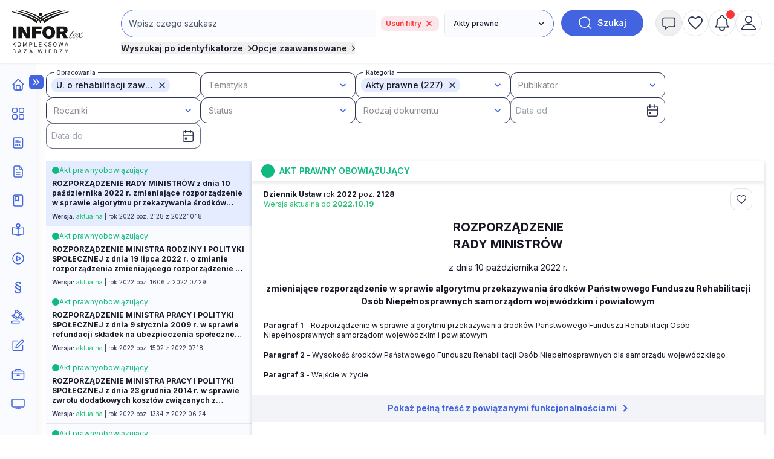

--- FILE ---
content_type: text/html; charset=UTF-8
request_url: https://www.inforlex.pl/lista?lk=dzu.2021.088.0000573&gr=ak
body_size: 21643
content:
<!DOCTYPE html>
<html lang="pl">
<head>
 <meta charset="utf-8">
<meta name="viewport" content="width=device-width, initial-scale=1, shrink-to-fit=no">
<!-- ###www.inforlex.pl### -->
 <script type="text/javascript" src="https://consensu.incdn.pl/index.js"></script>
<title>
    INFORLEX Freemium
  </title>
 
 <!-- Google Tag Manager -->
 <script>
 window.dataLayer = window.dataLayer || [];
 
 dataLayer.push({"wersja":"4","pageVersion":"Inforlex freemium","productTitle":"INFORLEX Freemium","playerPossible":false,"numberOfComments":0,"numberOfPictures":0,"numberOfPlayers":0,"contentFlags":"","login":false,"type":"Category"}); 
 (function(w,d,s,l,i){w[l]=w[l]||[];w[l].push(
 {'gtm.start': new Date().getTime(),event:'gtm.js'}
 );var f=d.getElementsByTagName(s)[0],
 j=d.createElement(s),dl=l!='dataLayer'?'&l='+l:'';j.async=true;j.src=
 'https://www.googletagmanager.com/gtm.js?id='+i+dl;f.parentNode.insertBefore(j,f);
 })(window,document,'script','dataLayer','GTM-MX5SWN2');
 </script>
 <!-- End Google Tag Manager -->
 <!-- Begin Chartbeat -->
 <script>
 var _cbq = window._cbq = (window._cbq || []);
 
  _cbq.push(['_acct', 'anon']);
  
 </script>
 <!-- End Chartbeat -->
 <!-- Google tag (gtag.js) -->
 <script async src="https://www.googletagmanager.com/gtag/js?id=G-4B7R0RGTN6"></script>
 <script>
 function gtag(){dataLayer.push(arguments);}
 gtag('js', new Date());
 gtag('config', 'G-4B7R0RGTN6');
 </script>
 <!-- End Google tag (gtag.js) -->
 <script type="text/javascript">
 var pp_gemius_identifier = 'nXCaz37fv8RQPkFRFSt.MGazPziB3nuuWvwXoKgY.Hf.f7';
 // lines below shouldn't be edited
 function gemius_pending(i) { window[i] = window[i] || function() {var x = window[i+'_pdata'] = window[i+'_pdata'] || []; x[x.length]=Array.prototype.slice.call(arguments, 0);};};
 (function(cmds) { var c; while(c = cmds.pop()) gemius_pending(c)})(['gemius_cmd', 'gemius_hit', 'gemius_event', 'gemius_init', 'pp_gemius_hit', 'pp_gemius_event', 'pp_gemius_init']);
 window.pp_gemius_cmd = window.pp_gemius_cmd || window.gemius_cmd;
 (function(d,t) {try {var gt=d.createElement(t),s=d.getElementsByTagName(t)[0],l='http'+((location.protocol=='https:')?'s':''); gt.setAttribute('async','async');
 gt.setAttribute('defer','defer'); gt.src=l+'://gapl.hit.gemius.pl/xgemius.min.js'; s.parentNode.insertBefore(gt,s);} catch (e) {}})(document,'script');
 </script>

<link href="https://fonts.googleapis.com/css2?family=Inter:wght@100..900&display=swap" 
 rel="stylesheet" 
 type="text/css"
 media="print"
 onload="this.media='all'" >
<link rel="stylesheet" href="https://sm.incdn.pl/ilex4/build/css/main.6d7b1e7bdd6b83193048.css">
<script src="https://cdnjs.cloudflare.com/ajax/libs/FileSaver.js/2.0.5/FileSaver.min.js"></script>
<script>
    var App = {"user":{"isLogged":false,"justLogged":false,"token":""},"doc":[],"searchApiUrl":"https:\/\/search-api.infor.pl"}
 window.app = App;
 App.timestamp = 1768815804;
 App.date = '2026-01-19 10:43:24'; </script> 
 <script async src="https://securepubads.g.doubleclick.net/tag/js/gpt.js"></script>
 <script>
 window.googletag = window.googletag || {cmd: []};
 googletag.cmd.push(function() {
 googletag.defineSlot('/17796319/INFORLEX_4_0/pixel_freemium', [1, 1], 'pixel_freemium').addService(googletag.pubads());
 googletag.pubads().enableSingleRequest();
 googletag.pubads().collapseEmptyDivs();
 googletag.enableServices();
 });
 </script>
 

 <script>
 if (App.user.isLogged) {
 try {
 if (localStorage.theme === 'dark' || (!('theme' in localStorage) && window.matchMedia('(prefers-color-scheme: dark)').matches)) {
 document.documentElement.classList.add('dark')
 document.querySelector('meta[name="theme-color"]').setAttribute('content', '#0B1120')
 } else {
 document.documentElement.classList.remove('dark')
 }
 } catch (_) {}
 }
 </script>
</head>
<body class="font-inter group submenu-active">
 <noscript><iframe src="https://www.googletagmanager.com/ns.html?id=GTM-MX5SWN2"
height="0" width="0" style="display:none;visibility:hidden"></iframe></noscript>
 
 <script>
window.eventBus = {};
window.eventBus.__STATE__ = {"productName":"Inforlex","articleTrackPointId":"detailContentWrapper","debug":false};
</script>
<script src="https://widgets.infor.pl/widgets/eventBusLite2.js?version=122" defer > </script>
<header class="fixed z-50 w-full shadow h-14 lg:h-26 bg-white dark:bg-dark-darkCharcoal dark:border-b-2 dark:border-dark-gray group search-id-group">
 <div class="flex items-center justify-between px-5 h-14 lg:h-26 flex-colum">
 <div class="flex w-1/3 lg:hidden">
  <button class="flex items-center justify-center size-6 menu-mobile-handler">
 <img class="block group-[.menu-active]:hidden size-6 dark-color-blue"
 src="https://sm.incdn.pl/ilex4/img/icons/menu/menu-open.svg" alt="Otworz menu" />
 <img class="hidden group-[.menu-active]:block size-6 dark-color-blue"
 src="https://sm.incdn.pl/ilex4/img/icons/menu/menu-close.svg" alt="Zamknij menu" />
 </button>
 
 </div>
 <div class="flex justify-center lg:justify-start w-1/3 lg:w-32 xl:w-40">
 <a href="/" class="dark:hidden">
  <img class="h-10 lg:h-18" src="//g.infor.pl/p/_files/38318000/1-logo-38318073.svg" alt="Logo Inforlex">
  </a>
 <a href="/" class="hidden dark:inline-block">
  <img class="h-10 lg:h-18" src="//g.infor.pl/p/_files/38455000/logo-inforlex-38454898.svg" alt="Logo Inforlex">
  </a></div>
  <div
 class="hidden group-[.search-collapsed]:flex absolute left-0 right-0 flex-col flex-1 w-full p-5 shadow-xl lg:self-start lg:py-4 lg:pb-3 lg:px-5 lg:relative top-full lg:top-auto lg:flex lg:shadow-none bg-white dark:bg-dark-dimGray lg:dark:bg-transparent">
 <div id="searchByIdContainer" class="max-w-245 w-full mx-auto">
 <form id="searchContainer" action="/lista" method="GET">
 <div class="flex">
 <div
 class="group/select flex max-sm:flex-col justify-end w-full grow sm:rounded-3xl sm:border sm:border-royalBlue dark:border-dark-lightSilver max-sm:dark:border-0 dark:border-2">
 <div class="relative flex w-full max-sm:mb-4">
 <input
 class="w-full 
 p-3 text-base dark:text-dark-lightSilver lg:text-sm border-transparent 
 bg-white lg:bg-lightBlue dark:bg-dark-darkCharcoal placeholder:text-gray-600 dark:placeholder:text-dark-coolGray 
 rounded-3xl sm:rounded-r-none max-sm:border-2 max-sm:border-royalBlue dark:max-sm:border-dark-lightSilver 
 leading-4 focus:outline-royalBlue dark:focus:outline-dark-lightSilver focus:outline-2 sm:mr-0.25
 pr-28 sm:pr-3 "
 name="search" 
 placeholder="Wpisz czego szukasz" id="searchInput" value="" type="text" autocomplete="off" />
 
  <div class="flex items-center mx-2 absolute sm:static top-3 right-0">
 <a class="font-semibold rounded-lg h-fit flex w-24 bg-red-softOpacity10 text-xs py-1 px-2 text-red-status" href="/lista">Usuń filtry <img class="ml-2" src="https://sm.incdn.pl/ilex4/img/icons/ic_close_red.svg" alt="Logo Inforlex"></a></div>
  <div class="search-suggestions-wrapper hidden z-20 absolute flex-col w-full right-0 top-full bg-pureWhite dark:bg-dark-darkCharcoal py-2 shadow-xl xl:rounded-xl border border-softBlue text-base lg:text-xs">
 <div class="hidden items-center justify-center w-full loaderIndicator">
 <img src="https://sm.incdn.pl/ilex4/img/spinner.svg" alt="Ładowanie" class="size-10 animate-spin-animation"></div>
 <div id="searchSuggestions" class="flex flex-col divide-y divide-mistyGray"></div></div></div>
     <input type="hidden" name="lk[]" value="dzu.2021.088.0000573" id="link">
                      <input type="hidden" name="gr[]" value="ak" id="group">
                                                                                               <div class="grid relative">
  <svg
 class="pointer-events-none z-10 right-3 relative col-start-1 row-start-1 size-4 self-center justify-self-end forced-colors:hidden"
 viewBox="0 0 16 16" fill="currentColor" aria-hidden="true">
 <path fill-rule="evenodd"
 d="M4.22 6.22a.75.75 0 0 1 1.06 0L8 8.94l2.72-2.72a.75.75 0 1 1 1.06 1.06l-3.25 3.25a.75.75 0 0 1-1.06 0L4.22 7.28a.75.75 0 0 1 0-1.06Z"
 clip-rule="evenodd"></path>
 </svg>
 <select name="gr"
 aria-label="kategorie"
 class="peer appearance-none row-start-1 col-start-1 text-xs dark:text-dark-lightSilver font-medium bg-pureWhite dark:bg-dark-darkCharcoal dark:border-dark-lightSilver sm:dark:border-0 dark:border-2 border-l-0 lg:bg-lightBlue pl-4 pr-10 max-sm:p-3 rounded-3xl sm:rounded-l-none max-sm:bg-lightGray focus:outline-royalBlue focus:outline-2">
 <option value="">Wszystkie kategorie</option>
  <option value="aktualnosci">
 Aktualności
 </option>
  <option value="kopo">
 Porady i artykuły
 </option>
  <option value="ak" selected >
 Akty prawne
 </option>
  <option value="or">
 Orzeczenia
 </option>
  <option value="wy">
 Interpretacje
 </option>
  <option value="fo">
 Formularze
 </option>
  <option value="wis">
 Wskaźniki i stawki
 </option>
  <option value="kalkulatory">
 Kalkulatory
 </option>
  <option value="wideo">
 Szkolenia
 </option>
  <option value="kp">
 Komentarze
 </option>
  <option value="sc">
 Ściągi
 </option>
  <option value="st">
 Streszczenia aktu UE
 </option>
  <option value="ksiazki">
 Książki
 </option>
  <option value="program-plan-kont">
 Program Plan kont
 </option>
  <option value="pisma-urzedowe">
 Pisma Urzędowe
 </option>
  <option value="ebooki">
 E-booki
 </option>
  </select>
 <span class="max-sm:hidden peer-focus:hidden absolute border-l-2 h-[70%] top-[15%]"></span>
 </div>
 </div>
 <button type="submit"
 class="flex items-center justify-center ml-3 font-semibold rounded-full w-11 h-11 lg:w-34 bg-royalBlue dark:bg-dark-primaryBlue text-pureWhite dark:text-dark-lightSilver font-sm group/search shrink-0">
 <img width="24px" height="24px" src="https://sm.incdn.pl/ilex4/img/icons/icon_search_white.svg" alt="lupa"
 class="transition-transform group-hover/search:scale-125">
 <span class="ml-2 text-sm hidden lg:inline">Szukaj</span>
 </button></div>
 <div class="flex flex-col items-start mt-1 lg:mt-2 lg:flex-row gap-2 lg:gap-8 ">
  <button type="button"
 class="flex items-center mt-3 text-sm font-semibold lg:mt-0 toggleSearchIdButton text-midnightBlack dark:text-dark-lightSilver dark:hover:text-dark-coolGray xl:mt-0">
 Wyszukaj po identyfikatorze
 <span class="ml-2 group-[.search-id-collapsed]:rotate-90">
 <svg xmlns="http://www.w3.org/2000/svg" width="5.726" height="9.951" viewBox="0 0 5.726 9.951"><path id="Path_546" data-name="Path 546" d="M9,6l3.915,3.915L9,13.83" transform="translate(-7.939 -4.939)" fill="none" stroke="currentColor" stroke-linecap="round" stroke-linejoin="round" stroke-width="1.5"/></svg></span>
 </button>
  <div class="relative w-full lg:w-auto">
 <button type="button"
 class="flex items-center mt-3 text-sm font-semibold lg:mt-0 toggleAdvancedSearch text-midnightBlack dark:text-dark-lightSilver dark:hover:text-dark-coolGray xl:mt-0">
 Opcje zaawansowane
 <span class="ml-2 group-[.search-id-collapsed]:rotate-90">
 <svg xmlns="http://www.w3.org/2000/svg" width="5.726" height="9.951" viewBox="0 0 5.726 9.951"><path id="Path_546" data-name="Path 546" d="M9,6l3.915,3.915L9,13.83" transform="translate(-7.939 -4.939)" fill="none" stroke="currentColor" stroke-linecap="round" stroke-linejoin="round" stroke-width="1.5"/></svg></span>
 </button>
 <div id="advanceSearchContainer" class="absolute hidden flex-col w-full lg:w-175 mx-auto -left-4 right-0 group-[.search-advanced-collapsed]:flex top-8 bg-pureWhite dark:bg-dark-darkCharcoal msx-5 p-5 pt-3 shadow-xl xl:rounded-xl border border-softBlue dark:border-dark-gray dark:text-dark-lightSilver text-xs">
 <div class="flex justify-between mb-2">
 <span class="text-sm font-semibold">Opcje zaawansowane</span>
 <button type="button" class="toggleAdvancedSearch">
 <img src="https://sm.incdn.pl/ilex4/img/icons/icon_close_black.svg" class="dark-color-blue" alt="Zamknij" />
 </button></div>
 <div class="flex flex-col md:flex-row gap-3 lg:gap-10 justify-between">
 <div class="flex flex-col gap-2">
 <p class="text-xs font-medium">Pokaż wyniki dla:</p>
 <label for="MainSearchSchemaAll" class="flex items-center gap-2">
 <input type="radio" name="qs" value="behavioral" id="MainSearchSchemaAll" class="searchEngine"  checked> wszystkich słów</label>
 <label for="MainSearchSchemaExact" class="flex items-center gap-2">
 <input type="radio" name="qs" value="behavioral-exact" id="MainSearchSchemaExact" class="searchEngine" > dokładnej frazy</label></div>
 <div class="flex flex-col gap-2">
 <p class="text-xs font-medium">Szukaj:</p>
 <label for="MainSearchRangeAll" class="flex items-center gap-2">
 <input type="radio" name="qr" value="" id="MainSearchRangeAll" class="searchEngine"  checked> w tytułach i treści</label>
 <label for="MainSearchRangeTitle" class="flex items-center gap-2">
 <input type="radio" name="qr" value="title" id="MainSearchRangeTitle" class="searchEngine" > w tytułach</label></div>
 <div class="max-sm:mt-4 w-full md:w-auto flex justify-center ">
 <button type="submit"
 class="flex items-center justify-center h-11 w-34 sm:w-14 sm:h-14 bg-softBlue dark:bg-transparent dark:border dark:border-dark-lightSilver rounded-xl group/searchId text-base">
 <img src="https://sm.incdn.pl/ilex4/img/icons/icon_search.svg" alt="Szukaj" class="transition-transform group-hover/searchId:scale-125 dark-color-silver" />
 <span class="block ml-3 sm:hidden">Szukaj</span>
 </button></div></div></div></div></div>
 </form>
  <form action="/lista" method="GET" class="searchByIdForm">
 <div id="searchById"
 class="absolute hidden max-w-320 mx-auto left-0 right-0 group-[.search-id-collapsed]:flex flex-col top-24 bg-pureWhite dark:bg-dark-darkCharcoal mx-5 p-5 pt-3 shadow-xl xl:rounded-xl border border-softBlue dark:border-dark-gray dark:text-dark-lightSilver z-20">
 <div class="flex justify-between mb-2">
 <span class="text-sm font-semibold">Wyszukiwanie po identyfikatorze</span>
 <button type="button" class="toggleSearchIdButton">
 <img src="https://sm.incdn.pl/ilex4/img/icons/icon_close_black.svg" class="dark-color-blue" alt="Zamknij" />
 </button></div>
 <div class="flex items-center justify-between sm:space-x-3 max-sm:flex-col">
 <div
 class="flex flex-col sm:flex-row max-md:flex-wrap lg:max-xl:flex-wrap w-full sm:flex-row sm:max-md:*:w-1/2 lg:max-xl:*:w-1/2 *:p-2">
 <div class="flex-1">
 <label class="block mb-2 text-xs font-semibold text-mediumGray">Typ dokumentu</label>
 <div class="grid">
 <svg
 class="pointer-events-none z-10 right-3 relative col-start-1 row-start-1 size-4 self-center justify-self-end forced-colors:hidden"
 viewBox="0 0 16 16" fill="currentColor" aria-hidden="true">
 <path fill-rule="evenodd"
 d="M4.22 6.22a.75.75 0 0 1 1.06 0L8 8.94l2.72-2.72a.75.75 0 1 1 1.06 1.06l-3.25 3.25a.75.75 0 0 1-1.06 0L4.22 7.28a.75.75 0 0 1 0-1.06Z"
 clip-rule="evenodd"></path>
 </svg>
 <select id="searchById_symbol" name="is"
 class="appearance-none row-start-1 col-start-1 w-full p-2 text-base lg:text-xs rounded-md bg-lightGray dark:bg-dark-darkCharcoal dark:border dark:border-dark-gray focus:outline-royalBlue focus:outline-1">
  <option value="blp.dzu.e0l.eli.mpo.u02.u03.u04.u05.u06.u07.u08.u09.u10.u11.u12.u13.u14.u15.u16.u17.u18.u19.u20.u21.u22.u23.u24.u25.u26.u27.u28.u29.u30.u31.u32.u33.u34.u35.u36.u37.u38.u39.u40.u41.u42.u43.u44.u45.u46.u47.u48.u49.u50.u51.u52.u53.u54.u55.u56.u57.u58.u59.u60.u61.u62.u63.u64.u65.u66.u67.u68.u69.u86.u87.u88.u89.u90.u91.u92.u93.u94.u95.u96.u97.u98.u99.u70.u71.u72.u73.u74.u75.u76.u77.u78.u79.u80.u81.u82.u83.u84.u85" class=" text-xs" > PRZEPISY</option>
  <option value="dzu" class="issue2012Search text-xs dark:dark:bg-transparent"  selected>&nbsp;&nbsp;&nbsp;Dziennik Ustaw</option>
  <option value="mpo" class="issue2012Search text-xs dark:dark:bg-transparent" >&nbsp;&nbsp;&nbsp;Monitor Polski</option>
  <option value="u02.u03.u04.u05.u06.u07.u08.u09.u10.u11.u12.u13.u14.u15.u16.u17.u18.u19.u20.u21.u22.u23.u24.u25.u26.u27.u28.u29.u30.u31.u32.u33.u34.u35.u36.u37.u38.u39.u40.u41.u42.u43.u44.u45.u46.u47.u48.u49.u50.u51.u52.u53.u54.u55.u56.u57.u58.u59.u60.u61.u62.u63.u64.u65.u66.u67.u68.u69.u86.u87.u88.u89.u90.u91.u92.u93.u94.u95.u96.u97.u98.u99" class="issue2012Search text-xs dark:dark:bg-transparent" >&nbsp;&nbsp;&nbsp;Dzienniki urzędowe</option>
  <option value="u70.u71.u72.u73.u74.u75.u76.u77.u78.u79.u80.u81.u82.u83.u84.u85" class="issue2012Search text-xs dark:dark:bg-transparent" >&nbsp;&nbsp;&nbsp;Prawo miejscowe</option>
  <option value="e0l" class="issue2023UeSearch text-xs dark:dark:bg-transparent" >&nbsp;&nbsp;&nbsp;Dziennik Urzędowy Unii Europejskiej, L</option>
  <option value="eli" class="issue2023UeSearch text-xs dark:dark:bg-transparent" >&nbsp;&nbsp;&nbsp;Dziennik Urzędowy Unii Europejskiej, LI</option>
  <option value="blp" class=" text-xs dark:dark:bg-transparent" >&nbsp;&nbsp;&nbsp;Biuletyn Informacyjny Lasów Państwowych</option>
   <option value="nsa.oan.oio.opi.osa.osk.osn.oso.oss.otk.ots.ozp.wsa" class="signatureSearch text-xs" > ORZECZENIA</option>
  <option value="osn" class="signatureSearch text-xs dark:dark:bg-transparent" >&nbsp;&nbsp;&nbsp;Orzeczenia Sądu Najwyższego</option>
  <option value="nsa" class="signatureSearch text-xs dark:dark:bg-transparent" >&nbsp;&nbsp;&nbsp;Orzeczenia Naczelnego Sądu Administracyjnego</option>
  <option value="wsa" class="signatureSearch text-xs dark:dark:bg-transparent" >&nbsp;&nbsp;&nbsp;Orzeczenia Wojewódzkich Sądów Administracyjnych</option>
  <option value="osa" class="signatureSearch text-xs dark:dark:bg-transparent" >&nbsp;&nbsp;&nbsp;Orzeczenia Sądów Apelacyjnych </option>
  <option value="otk" class="signatureSearch text-xs dark:dark:bg-transparent" >&nbsp;&nbsp;&nbsp;Orzeczenia Trybunału Konstytucyjnego</option>
  <option value="ots" class="signatureSearch text-xs dark:dark:bg-transparent" >&nbsp;&nbsp;&nbsp;Orzeczenia Trybunału Sprawiedliwości WE</option>
  <option value="opi" class="signatureSearch text-xs dark:dark:bg-transparent" >&nbsp;&nbsp;&nbsp;Orzeczenia Sądu Pierwszej Instancji WE</option>
  <option value="oan" class="signatureSearch text-xs dark:dark:bg-transparent" >&nbsp;&nbsp;&nbsp;Orzeczenia Sądu Antymonopolowego</option>
  <option value="oio" class="signatureSearch text-xs dark:dark:bg-transparent" >&nbsp;&nbsp;&nbsp;Orzeczenia Izb Obrachunkowych</option>
  <option value="osk" class="signatureSearch text-xs dark:dark:bg-transparent" >&nbsp;&nbsp;&nbsp;Orzeczenia Sądu Ochrony Konkurencji i Konsumentów </option>
  <option value="oso" class="signatureSearch text-xs dark:dark:bg-transparent" >&nbsp;&nbsp;&nbsp;Orzeczenia Sądów Okręgowych</option>
  <option value="oss" class="signatureSearch text-xs dark:dark:bg-transparent" >&nbsp;&nbsp;&nbsp;Orzeczenia Sądu ds. Służby Publicznej</option>
  <option value="ozp" class="signatureSearch text-xs dark:dark:bg-transparent" >&nbsp;&nbsp;&nbsp;Orzeczenia z zamówień publicznych </option>
   <option value="sip.str.sur" class="signatureSearch text-xs" > INTERPRETACJE URZĘDOW</option>
  <option value="sur" class="signatureSearch text-xs dark:dark:bg-transparent" >&nbsp;&nbsp;&nbsp;Interpretacje urzędów</option>
  <option value="sip" class="signatureSearch text-xs dark:dark:bg-transparent" >&nbsp;&nbsp;&nbsp;Interpretacje podatkowe</option>
  <option value="str" class="signatureSearch text-xs dark:dark:bg-transparent" >&nbsp;&nbsp;&nbsp;Standardy rachunkowości</option>
   <option value="i02.i03.i12.i13.i14.i16.i17.i21.i26.i32.i33.i34.i35.i40.i41.i65.i78.i79.i83.i87.x03" class=" text-xs" > CZASOPISMA</option>
  <option value="x03" class=" text-xs dark:dark:bg-transparent" >&nbsp;&nbsp;&nbsp;eporadnia.infor.pl</option>
  <option value="i21" class=" text-xs dark:dark:bg-transparent" >&nbsp;&nbsp;&nbsp;Poradnik Prawa Spółek </option>
  <option value="i26" class=" text-xs dark:dark:bg-transparent" >&nbsp;&nbsp;&nbsp;Serwis Prawno-Pracowniczy / Niezbędnik Kadrowo-Płacowy</option>
  <option value="i16" class=" text-xs dark:dark:bg-transparent" >&nbsp;&nbsp;&nbsp;Monitor Prawa Zamówień Publicznych</option>
  <option value="i32" class=" text-xs dark:dark:bg-transparent" >&nbsp;&nbsp;&nbsp;Sposób na płace</option>
  <option value="i33" class=" text-xs dark:dark:bg-transparent" >&nbsp;&nbsp;&nbsp;Poradnik Oświatowy</option>
  <option value="i34" class=" text-xs dark:dark:bg-transparent" >&nbsp;&nbsp;&nbsp;Poradnik Samorządowca</option>
  <option value="i35" class=" text-xs dark:dark:bg-transparent" >&nbsp;&nbsp;&nbsp;Poradnik Instytucji Pomocy Społecznej</option>
  <option value="i17" class=" text-xs dark:dark:bg-transparent" >&nbsp;&nbsp;&nbsp;Monitor BHP</option>
  <option value="i14" class=" text-xs dark:dark:bg-transparent" >&nbsp;&nbsp;&nbsp;Poradnik Gazety Prawnej</option>
  <option value="i41" class=" text-xs dark:dark:bg-transparent" >&nbsp;&nbsp;&nbsp;Gazeta Samorządu i Administracji</option>
  <option value="i13" class=" text-xs dark:dark:bg-transparent" >&nbsp;&nbsp;&nbsp;Personel i Zarządzanie</option>
  <option value="i02" class=" text-xs dark:dark:bg-transparent" >&nbsp;&nbsp;&nbsp;Dziennik Gazeta Prawna</option>
  <option value="i03" class=" text-xs dark:dark:bg-transparent" >&nbsp;&nbsp;&nbsp;Monitor Prawa Budowlanego i Nieruchomości</option>
  <option value="i12" class=" text-xs dark:dark:bg-transparent" >&nbsp;&nbsp;&nbsp;Monitor Prawa Ochrony Środowiska</option>
  <option value="i40" class=" text-xs dark:dark:bg-transparent" >&nbsp;&nbsp;&nbsp;Rachunkowość Budżetowa</option>
  <option value="i87" class=" text-xs dark:dark:bg-transparent" >&nbsp;&nbsp;&nbsp;Poradnik Rachunkowości Budżetowej</option>
  <option value="i65" class=" text-xs dark:dark:bg-transparent" >&nbsp;&nbsp;&nbsp;Monitor Prawa Pracy i Ubezpieczeń</option>
  <option value="i78" class=" text-xs dark:dark:bg-transparent" >&nbsp;&nbsp;&nbsp;Monitor Księgowego</option>
  <option value="i79" class=" text-xs dark:dark:bg-transparent" >&nbsp;&nbsp;&nbsp;Biuletyn VAT</option>
  <option value="i83" class=" text-xs dark:dark:bg-transparent" >&nbsp;&nbsp;&nbsp;Biuletyn Głównego Księgowego</option>
   <option value="fiw.fsi" class="signatureSearch text-xs" > Formularze i wzory</option>
   </select></div></div>
 <div class="searchById-group">
 <label class="block mb-2 text-xs font-semibold text-mediumGray">Rok</label>
 <div class="relative">
 <input type="number" id="searchById_year" name="iy"
 placeholder="Roczniki"
 class="w-40 p-2 text-base lg:text-xs rounded-md lg:max-xl:w-full max-md:w-full bg-lightGray dark:bg-dark-darkCharcoal dark:border dark:border-dark-gray focus:outline-royalBlue focus:outline-1" /></div></div>
 <div class="searchById-group">
 <label class="block mb-2 text-xs font-semibold text-mediumGray">Numer</label>
 <div class="relative">
 <input type="number" id="searchById_number" name="in"
 placeholder="Numer"
 class="w-40 p-2 text-base lg:text-xs rounded-md lg:max-xl:w-full max-md:w-full bg-lightGray dark:bg-dark-darkCharcoal dark:border dark:border-dark-gray focus:outline-royalBlue focus:outline-1" /></div></div>
 <div class="searchById-group">
 <label class="block mb-2 text-xs font-semibold text-mediumGray">Pozycja / strona</label>
 <div class="relative">
 <input type="number" id="searchById_position" name="ip"
 placeholder="Pozycja / strona"
 class="w-40 p-2 text-base lg:text-xs rounded-md lg:max-xl:w-full max-md:w-full bg-lightGray dark:bg-dark-darkCharcoal dark:border dark:border-dark-gray focus:outline-royalBlue focus:outline-1" /></div></div>
 <div class="searchById-group hidden flex-1">
 <label class="block mb-2 text-xs font-semibold text-mediumGray">Sygnatura</label>
 <div class="relative">
 <input type="text" id="searchById_signature" name="sig"
 placeholder="Sygnatura"
 class="w-40 p-2 text-base lg:text-xs rounded-md lg:max-xl:w-full max-md:w-full bg-lightGray dark:bg-dark-darkCharcoal dark:border dark:border-dark-gray focus:outline-royalBlue focus:outline-1" /></div></div></div>
 <div class="max-sm:mt-4">
 <button type="submit"
 class="flex items-center justify-center h-11 w-34 sm:w-14 sm:h-14 bg-softBlue dark:bg-transparent dark:border dark:border-dark-lightSilver rounded-xl group/searchId">
 <img src="https://sm.incdn.pl/ilex4/img/icons/icon_search.svg" alt="Szukaj" class="transition-transform group-hover/searchId:scale-125 dark-color-silver" />
 <span class="block ml-3 sm:hidden">Szukaj</span>
 </button></div></div></div>
 </form>
 </div></div>
  <div class="flex justify-end gap-3 lg:self-start lg:w-auto lg:py-4 lg:justify-between w-1/3">
  <button
 class="flex items-center justify-center size-8 lg:hidden lg:w-11 lg:h-11 lg:rounded-full lg:border lg:border-mistyGray lg:hover:bg-mistyGray group toggleSearchButton dark:hover:bg-dark-lightTranslucentBlueHover">
 <img height="24px" width="24px" src="https://sm.incdn.pl/ilex4/img/icons/icon_search.svg" alt="Wyszukaj" class="hover:animate-header-rotate-animation max-w-none dark-color-silver">
 </button>
  <div class="relative">
  <button title="Powiadomienia" 
 class=" paywall-modal-trigger  flex items-center justify-center size-8 lg:size-11 lg:rounded-full lg:border lg:border-mistyGray dark:border-lightGray lg:hover:bg-lightGray dark:hover:bg-dark-lightTranslucentBlueHover group-[.message-collapsed]:lg:bg-mistyGray">
 <img height="24px" width="24px" src="https://sm.incdn.pl/ilex4/img/icons/icon_message.svg" alt="powiadomienia" class="hover:animate-header-rotate-animation dark-color-silver">
 </button>
 <div class="absolute max-lg:right-0 lg:left-1/2 lg:-translate-x-1/2 top-full lg:top-[calc(100%+theme('spacing.3'))] w-max lg:w-96 lg:rounded shadow-container bg-pureWhite z-50 hidden group-[.message-collapsed]:block dark:bg-dark-darkCharcoal dark:border dark:border-dark-gray dark:text-dark-lightSilver">
 <div class="flex lg:rounded-t items-center justify-between py-2.5 px-3 border-b border-paleGray dark:border-b dark:border-dark-gray dark:bg-dark-dimGray">
 <span class="text-sm font-semibold">Powiadomienia</span>
 <button class="handleMessageBtn">
 <img src="https://sm.incdn.pl/ilex4/img/icons/icon_close_black.svg" class="dark-color-white" alt="Zamknij" />
 </button></div>
 <div class="p-3 text-sm">
  <div class="max-lg:text-center">
 <span >Nie masz nowych powiadomień</span></div>
  </div></div></div>
 <div id="myInforlex" class="flex gap-3 hidden lg:flex">
  <a
 href="/biuletyn"
 title="Schowek"
 class=" paywall-modal-trigger  items-center justify-center size-8 hidden lg:flex lg:w-11 lg:h-11 lg:rounded-full lg:border lg:border-mistyGray dark:border-lightGray lg:hover:bg-mistyGray group dark:hover:bg-dark-lightTranslucentBlueHover">
 <img height="24px" width="24px" src="https://sm.incdn.pl/ilex4/img/icons/icon_heart.svg" class="hover:animate-header-rotate-animation dark-color-silver " alt="Schowek">
 </a>
        <a href="/alerty" title="Moje alerty"
 class=" paywall-modal-trigger  relative hidden lg:flex items-center justify-center size-8 lg:w-11 lg:h-11 lg:rounded-full lg:border lg:border-mistyGray dark:border-lightGray dark:hover:bg-dark-lightTranslucentBlueHover lg:hover:bg-mistyGray group notificationAlert"
 data-alerts-count="">
 <span class=" absolute top-0 right-0 flex h-1.5 min-w-1.5 lg:h-3.5 lg:min-w-3.5 notificationAlertIcon">
 <span class="absolute inline-flex w-full h-full rounded-full opacity-75 animate-ping bg-red-soft"></span>
 <span class="relative inline-flex rounded-full h-1.5 min-w-1.5 lg:h-3.5 lg:min-w-3.5 bg-red-soft text-center"></span></span>
 <img height="24px" width="24px" src="https://sm.incdn.pl/ilex4/img/icons/icon_notification.svg" alt="notyfikacje"
 class="group-hover:animate-header-rotate-animation dark-color-silver">
 </a></div>
    <a id="yourAccount" href="/logowanie?redirect=/lista%3Flk%3Ddzu.2021.088.0000573%26gr%3Dak"
 title="Zaloguj"
 class="flex items-center justify-center size-8 lg:size-11 flex lg:flex lg:rounded-full lg:border lg:border-mistyGray dark:border-dark-lightSilver lg:hover:bg-mistyGray group dark:hover:bg-dark-lightTranslucentBlueHover">
 <img height="24px" width="24px" src="https://sm.incdn.pl/ilex4/img/icons/icon_user.svg" alt="konto" class="hover:animate-header-rotate-animation dark-color-silver max-w-none">
 </a>
 <div class="hidden items-center justify-center size-8 lg:hidden account-trigger">
 <img height="24px" width="24px" src="https://sm.incdn.pl/ilex4/img/icons/icon_user.svg" alt="konto" class="hover:animate-header-rotate-animation dark-color-silver max-w-none">
 <div class="absolute hidden group-[.mobile-header-dropdown-active]:block right-1 divide-y shadow-md top-full z-50 bg-white dark:bg-dark-dimGray right-0 top-full py-3 px-3 shadow-rightAside rounded">
 <a href="/logowanie?redirect=/lista%3Flk%3Ddzu.2021.088.0000573%26gr%3Dak"
 title="Zaloguj"
 class="flex pb-2">
 Zaloguj </a>
  <a href="/biuletyn"
 title="Schowek"
 class=" paywall-modal-trigger  flex py-2">
 Schowek
 </a>
        <a href="/alerty" title="Moje alerty"
 class=" paywall-modal-trigger  relative flex items-center group notificationAlert pt-2"
 data-alerts-count="">
 Moje alerty 
 <span class=" flex ml-2 size-4 notificationAlertIcon">
 <span class="absolute inline-flex size-3.5 rounded-full opacity-75 animate-ping bg-red-soft"></span>
 <span class="relative inline-flex rounded-full size-3.5 bg-red-soft text-center"></span></span>
 </a>
 </div></div></div></div>
</header> <div class="fixed hidden group-[.page-details-mobile-active]:block group-[.menu-active]:block group-[.search-id-collapsed]:block group-[.search-collapsed]:block group-[.search-advanced-collapsed]:block group-[.visible-question-box]:block group-[.modal-active]:block group-[.message-collapsed]:block group-[.mobile-header-dropdown-active]:block z-40 w-full h-screen bg-absoluteBlack opacity-35 group-[.page-details-mobile-active]:bg-transparent close-all-handler"></div>
 <div class="flex w-full pt-14 lg:pt-26 print:pt-0 menu-content group app-body group/menu  menu-collapsed  ">
  <aside class="hidden hide-on-print shrink-0 group-[.menu-active]:flex group-[.menu-active]:absolute lg:flex w-full sm:w-72 group-[.menu-collapsed]:w-16  text-sm z-40 lg:z-2">
 <div class="fixed w-full sm:w-72 group-[.menu-collapsed]:w-16 z-10">
 <nav class="h-[calc(100vh-theme('spacing.14'))] lg:h-[calc(100vh-theme('spacing.26'))]">
 <div class="relative h-[calc(100vh-theme('spacing.14'))] lg:h-[calc(100vh-theme('spacing.26'))]">
 <button id="toggleMenuButton"
 class="flex group-[.menu-active]:hidden items-center justify-center absolute top-5 -right-3 w-6 h-6 rounded-md bg-royalBlue z-10 rotate-0 group-[.menu-collapsed]:rotate-180 group-[.menu-items-active]:hidden">
 <img id="toggleMenuImgButton" width="20px" height="20px" src="https://sm.incdn.pl/ilex4/img/icons/arrow-left-double.svg" alt="Ikona akcji menu" />
 </button>
 <div
 class="w-full px-2 py-3 shadow-xl bg-lightBlue dark:bg-dark-darkCharcoal dark:border-r-2 dark:border-dark-gray group-[.menu-items-active]:w-full menuRenderedBox group-[.menu-items-active]:sm:w-72 lg:group-[.menu-items-active]:w-16 h-[calc(100vh-theme('spacing.14'))] lg:h-[calc(100vh-theme('spacing.26'))] w-full overflow-y-auto scrollbar">
  <ul ><li class="group/item-horizontal menu-item"><a href="/" title="Strona główna" class="group/mainItemMenu flex items-center rounded-lg text-midnightBlack hover:bg-lightGray dark:hover:bg-dark-lightTranslucentBlue group-[.activeItemMenu]/item-horizontal:bg-softBlue group-[.parentActiveItemMenu]/item-horizontal:bg-softBlue group-[.activeItemMenu]/item-horizontal:dark:bg-dark-lightTranslucentBlue dark:group-[.activeItemMenu]/item-horizontal:bg-dark-lightTranslucentBlue dark:group-[.parentActiveItemMenu]/item-horizontal:bg-dark-lightTranslucentBlue dark:group-[.activeItemMenu]/item-horizontal:dark:bg-dark-lightTranslucentBlue group-hover/item-horizontal:text-dark-mediumBlue" onclick="dataLayer.push({ &#039;event&#039;: &#039;ilexevent&#039;, &#039;eventCategory&#039;: &#039;Menu&#039;, &#039;eventAction&#039;: &#039;STRONA GŁÓWNA&#039;});"><span class="flex items-center justify-center size-12"><img src="https://sm.incdn.pl/ilex4/img/icons/menu/icon-svg_home-ilex.svg" class="dark-color-blue" alt="ikona elementu menu" loading="lazy"/></span><div class="flex-1 group-[.menu-collapsed]:hidden lg:group-[.menu-items-active]:hidden flex items-center grow text-base text-midnightBlack dark:text-dark-lightSilver font-semibold sm:text-sm"> Strona główna </div></a><div class="relative lg:absolute top-0 right-0 hidden w-full lg:w-56 group-[.isAsideContent]/menu:lg:w-65 lg:w-56 h-full px-3 lg:px-3 max-lg:pl-12 group-[.item-active]/item-horizontal:flex flex-col shadow-none lg:shadow-xl bg-pureWhite dark:bg-dark-darkCharcoal dark:border-r"><div tabindex="0" class="flex-row items-center hidden py-2 border-b-2 cursor-pointer lg:flex horizontalMenuButton"><span class="flex items-center justify-center rotate-180 w-6 h-10 shrink-0 text-deepNavy dark:text-dark-lightSilver"><svg xmlns="http://www.w3.org/2000/svg" width="5.726" height="9.951" viewBox="0 0 5.726 9.951"><path id="Path_546" data-name="Path 546" d="M9,6l3.915,3.915L9,13.83" transform="translate(-7.939 -4.939)" fill="none" stroke="currentColor" stroke-linecap="round" stroke-linejoin="round" stroke-width="1.5" /></svg></span><span class="ml-2 text-sm text-midnightBlack dark:text-dark-lightSilver font-semibold">Strona główna </span></div></div></li><li class="group/item-horizontal menu-item"><div tabindex="0" class="group/mainItemMenu flex items-center rounded-lg cursor-pointer group-[.activeItemMenu]/item-horizontal:bg-softBlue dark:group-[.activeItemMenu]/item-horizontal:bg-dark-lightTranslucentBlue dark:hover:bg-dark-lightTranslucentBlue group-[.parentActiveItemMenu]/item-horizontal:bg-softBlue dark:group-[.parentActiveItemMenu]/item-horizontal:bg-dark-lightTranslucentBlue hover:bg-lightGray horizontalMenuButton" title="Tematyka"><span class="flex items-center justify-center size-12"><img src="https://sm.incdn.pl/ilex4/img/icons/menu/icon-svg_taxonomy-ilex.svg" class="dark-color-blue" alt="ikona elementu menu" loading="lazy"/></span><div class="flex-1 group-[.menu-collapsed]:hidden lg:group-[.menu-items-active]:hidden flex items-center grow text-base text-midnightBlack dark:text-dark-lightSilver font-semibold sm:text-sm"> Tematyka <span class="flex items-center justify-center ml-auto rotate-90 group-[.item-active]/item-horizontal:-rotate-90 lg:rotate-0 w-6 h-12 text-deepNavy dark:text-dark-lightSilver"><svg xmlns="http://www.w3.org/2000/svg" width="5.726" height="9.951" viewBox="0 0 5.726 9.951"><path id="Path_546" data-name="Path 546" d="M9,6l3.915,3.915L9,13.83" transform="translate(-7.939 -4.939)" fill="none" stroke="currentColor" stroke-linecap="round" stroke-linejoin="round" stroke-width="1.5" /></svg></span></div></div><div class="relative lg:absolute top-0 right-0 hidden w-full lg:w-56 group-[.isAsideContent]/menu:lg:w-65 lg:w-56 h-full px-3 lg:px-3 max-lg:pl-12 group-[.item-active]/item-horizontal:flex flex-col shadow-none lg:shadow-xl bg-pureWhite dark:bg-dark-darkCharcoal dark:border-r"><div tabindex="0" class="flex-row items-center hidden py-2 border-b-2 cursor-pointer lg:flex horizontalMenuButton"><span class="flex items-center justify-center rotate-180 w-6 h-10 shrink-0 text-deepNavy dark:text-dark-lightSilver"><svg xmlns="http://www.w3.org/2000/svg" width="5.726" height="9.951" viewBox="0 0 5.726 9.951"><path id="Path_546" data-name="Path 546" d="M9,6l3.915,3.915L9,13.83" transform="translate(-7.939 -4.939)" fill="none" stroke="currentColor" stroke-linecap="round" stroke-linejoin="round" stroke-width="1.5" /></svg></span><span class="ml-2 text-sm text-midnightBlack dark:text-dark-lightSilver font-semibold">Tematyka </span></div><ul class="h-auto lg:h-screen py-2 scrollbar overflow-y-hidden lg:overflow-y-auto"><li class="py-1 min-h-8 group/item-menu-last"><a href="/lista/katalogi?ct=13&amp;mnuid=2" class="text-sm text-midnightBlack dark:text-dark-lightSilver sm:text-xs 2xl:text-sm group-[.activeItemMenu]/item-menu-last:text-royalBlue"> Branże (639167) </a></li><li class="py-1 min-h-8 group/item-menu-last"><a href="/lista/katalogi?ct=20&amp;mnuid=3" class="text-sm text-midnightBlack dark:text-dark-lightSilver sm:text-xs 2xl:text-sm group-[.activeItemMenu]/item-menu-last:text-royalBlue"> Budownictwo i nieruchomości (266964) </a></li><li class="py-1 min-h-8 group/item-menu-last"><a href="/lista/katalogi?ct=22&amp;mnuid=4" class="text-sm text-midnightBlack dark:text-dark-lightSilver sm:text-xs 2xl:text-sm group-[.activeItemMenu]/item-menu-last:text-royalBlue"> Controlling (3) </a></li><li class="py-1 min-h-8 group/item-menu-last"><a href="/lista/katalogi?ct=19&amp;mnuid=5" class="text-sm text-midnightBlack dark:text-dark-lightSilver sm:text-xs 2xl:text-sm group-[.activeItemMenu]/item-menu-last:text-royalBlue"> Finanse firm i controlling (446) </a></li><li class="py-1 min-h-8 group/item-menu-last"><a href="/lista/katalogi?ct=17&amp;mnuid=6" class="text-sm text-midnightBlack dark:text-dark-lightSilver sm:text-xs 2xl:text-sm group-[.activeItemMenu]/item-menu-last:text-royalBlue"> Finanse publiczne (15818) </a></li><li class="py-1 min-h-8 group/item-menu-last"><a href="/lista/katalogi?ct=02&amp;mnuid=7" class="text-sm text-midnightBlack dark:text-dark-lightSilver sm:text-xs 2xl:text-sm group-[.activeItemMenu]/item-menu-last:text-royalBlue"> Kadry i płace (82801) </a></li><li class="py-1 min-h-8 group/item-menu-last"><a href="/lista/katalogi?ct=29&amp;mnuid=8" class="text-sm text-midnightBlack dark:text-dark-lightSilver sm:text-xs 2xl:text-sm group-[.activeItemMenu]/item-menu-last:text-royalBlue"> Krajowy Plan Odbudowy i Fundusz Odbudowy (54) </a></li><li class="py-1 min-h-8 group/item-menu-last"><a href="/lista/katalogi?ct=25&amp;mnuid=9" class="text-sm text-midnightBlack dark:text-dark-lightSilver sm:text-xs 2xl:text-sm group-[.activeItemMenu]/item-menu-last:text-royalBlue"> Niezbędnik Dyrektora Przedszkola (20) </a></li><li class="py-1 min-h-8 group/item-menu-last"><a href="/lista/katalogi?ct=24&amp;mnuid=10" class="text-sm text-midnightBlack dark:text-dark-lightSilver sm:text-xs 2xl:text-sm group-[.activeItemMenu]/item-menu-last:text-royalBlue"> Niezbędnik Dyrektora Szkoły (88) </a></li><li class="py-1 min-h-8 group/item-menu-last"><a href="/lista/katalogi?ct=03&amp;mnuid=11" class="text-sm text-midnightBlack dark:text-dark-lightSilver sm:text-xs 2xl:text-sm group-[.activeItemMenu]/item-menu-last:text-royalBlue"> Obrót gospodarczy (277358) </a></li><li class="py-1 min-h-8 group/item-menu-last"><a href="/lista/katalogi?ct=12&amp;mnuid=12" class="text-sm text-midnightBlack dark:text-dark-lightSilver sm:text-xs 2xl:text-sm group-[.activeItemMenu]/item-menu-last:text-royalBlue"> Organy administracji publicznej (1635434) </a></li><li class="py-1 min-h-8 group/item-menu-last"><a href="/lista/katalogi?ct=27&amp;mnuid=13" class="text-sm text-midnightBlack dark:text-dark-lightSilver sm:text-xs 2xl:text-sm group-[.activeItemMenu]/item-menu-last:text-royalBlue"> Pakiet antykryzysowy (3847) </a></li><li class="py-1 min-h-8 group/item-menu-last"><a href="/lista/katalogi?ct=07&amp;mnuid=14" class="text-sm text-midnightBlack dark:text-dark-lightSilver sm:text-xs 2xl:text-sm group-[.activeItemMenu]/item-menu-last:text-royalBlue"> Personel i zarządzanie (7026) </a></li><li class="py-1 min-h-8 group/item-menu-last"><a href="/lista/katalogi?ct=01&amp;mnuid=15" class="text-sm text-midnightBlack dark:text-dark-lightSilver sm:text-xs 2xl:text-sm group-[.activeItemMenu]/item-menu-last:text-royalBlue"> Podatki (1127629) </a></li><li class="py-1 min-h-8 group/item-menu-last"><a href="/lista/katalogi?ct=30&amp;mnuid=16" class="text-sm text-midnightBlack dark:text-dark-lightSilver sm:text-xs 2xl:text-sm group-[.activeItemMenu]/item-menu-last:text-royalBlue"> Polski Ład (1442) </a></li><li class="py-1 min-h-8 group/item-menu-last"><a href="/lista/katalogi?ct=31&amp;mnuid=17" class="text-sm text-midnightBlack dark:text-dark-lightSilver sm:text-xs 2xl:text-sm group-[.activeItemMenu]/item-menu-last:text-royalBlue"> Pomoc Ukrainie – regulacje prawne (1129) </a></li><li class="py-1 min-h-8 group/item-menu-last"><a href="/lista/katalogi?ct=06&amp;mnuid=18" class="text-sm text-midnightBlack dark:text-dark-lightSilver sm:text-xs 2xl:text-sm group-[.activeItemMenu]/item-menu-last:text-royalBlue"> Prawo administracyjne (604838) </a></li><li class="py-1 min-h-8 group/item-menu-last"><a href="/lista/katalogi?ct=35&amp;mnuid=19" class="text-sm text-midnightBlack dark:text-dark-lightSilver sm:text-xs 2xl:text-sm group-[.activeItemMenu]/item-menu-last:text-royalBlue"> Prawo i życie (30) </a></li><li class="py-1 min-h-8 group/item-menu-last"><a href="/lista/katalogi?ct=08&amp;mnuid=20" class="text-sm text-midnightBlack dark:text-dark-lightSilver sm:text-xs 2xl:text-sm group-[.activeItemMenu]/item-menu-last:text-royalBlue"> Prawo karne (31082) </a></li><li class="py-1 min-h-8 group/item-menu-last"><a href="/lista/katalogi?ct=09&amp;mnuid=21" class="text-sm text-midnightBlack dark:text-dark-lightSilver sm:text-xs 2xl:text-sm group-[.activeItemMenu]/item-menu-last:text-royalBlue"> Prawo konstytucyjne (8064) </a></li><li class="py-1 min-h-8 group/item-menu-last"><a href="/lista/katalogi?ct=15&amp;mnuid=22" class="text-sm text-midnightBlack dark:text-dark-lightSilver sm:text-xs 2xl:text-sm group-[.activeItemMenu]/item-menu-last:text-royalBlue"> Rachunkowość budżetowa (10643) </a></li><li class="py-1 min-h-8 group/item-menu-last"><a href="/lista/katalogi?ct=04&amp;mnuid=23" class="text-sm text-midnightBlack dark:text-dark-lightSilver sm:text-xs 2xl:text-sm group-[.activeItemMenu]/item-menu-last:text-royalBlue"> Rachunkowość firm (13925) </a></li><li class="py-1 min-h-8 group/item-menu-last"><a href="/lista/katalogi?ct=16&amp;mnuid=24" class="text-sm text-midnightBlack dark:text-dark-lightSilver sm:text-xs 2xl:text-sm group-[.activeItemMenu]/item-menu-last:text-royalBlue"> Sprawozdawczość (2439) </a></li><li class="py-1 min-h-8 group/item-menu-last"><a href="/lista/katalogi?ct=05&amp;mnuid=25" class="text-sm text-midnightBlack dark:text-dark-lightSilver sm:text-xs 2xl:text-sm group-[.activeItemMenu]/item-menu-last:text-royalBlue"> Ubezpieczenia (131571) </a></li><li class="py-1 min-h-8 group/item-menu-last"><a href="/lista/katalogi?ct=11&amp;mnuid=26" class="text-sm text-midnightBlack dark:text-dark-lightSilver sm:text-xs 2xl:text-sm group-[.activeItemMenu]/item-menu-last:text-royalBlue"> Unia Europejska (35302) </a></li><li class="py-1 min-h-8 group/item-menu-last"><a href="/lista/katalogi?ct=10&amp;mnuid=27" class="text-sm text-midnightBlack dark:text-dark-lightSilver sm:text-xs 2xl:text-sm group-[.activeItemMenu]/item-menu-last:text-royalBlue"> Wiadomości gospodarcze (502) </a></li><li class="py-1 min-h-8 group/item-menu-last"><a href="/lista/katalogi?ct=18&amp;mnuid=28" class="text-sm text-midnightBlack dark:text-dark-lightSilver sm:text-xs 2xl:text-sm group-[.activeItemMenu]/item-menu-last:text-royalBlue"> Zamówienia publiczne (13221) </a></li><li class="py-1 min-h-8 group/item-menu-last"><a href="/lista/katalogi?ct=26&amp;mnuid=29" class="text-sm text-midnightBlack dark:text-dark-lightSilver sm:text-xs 2xl:text-sm group-[.activeItemMenu]/item-menu-last:text-royalBlue"> Zamówienia publiczne 2021 (12880) </a></li></ul></div></li><li class="group/item-horizontal menu-item"><a href="/czasopisma/I02/?selectedMagazineSymbolList=I02" title="Dziennik Gazeta Prawna" onclick="dataLayer.push({ &#039;event&#039;: &#039;ilexevent&#039;, &#039;eventCategory&#039;: &#039;Menu&#039;, &#039;eventAction&#039;: &#039;DZIENNIK GAZETA PRAWNA&#039;});" class="group/mainItemMenu flex items-center rounded-lg text-midnightBlack hover:bg-lightGray dark:hover:bg-dark-lightTranslucentBlue group-[.activeItemMenu]/item-horizontal:bg-softBlue group-[.parentActiveItemMenu]/item-horizontal:bg-softBlue group-[.activeItemMenu]/item-horizontal:dark:bg-dark-lightTranslucentBlue dark:group-[.activeItemMenu]/item-horizontal:bg-dark-lightTranslucentBlue dark:group-[.parentActiveItemMenu]/item-horizontal:bg-dark-lightTranslucentBlue dark:group-[.activeItemMenu]/item-horizontal:dark:bg-dark-lightTranslucentBlue group-hover/item-horizontal:text-dark-mediumBlue"><span class="flex items-center justify-center size-12"><img src="https://sm.incdn.pl/ilex4/img/icons/menu/icon-svg_dgp-ilex.svg" class="dark-color-blue" alt="ikona elementu menu" loading="lazy"/></span><div class="flex-1 group-[.menu-collapsed]:hidden lg:group-[.menu-items-active]:hidden flex items-center grow text-base text-midnightBlack dark:text-dark-lightSilver font-semibold sm:text-sm"> Dziennik Gazeta Prawna </div></a><div class="relative lg:absolute top-0 right-0 hidden w-full lg:w-56 group-[.isAsideContent]/menu:lg:w-65 lg:w-56 h-full px-3 lg:px-3 max-lg:pl-12 group-[.item-active]/item-horizontal:flex flex-col shadow-none lg:shadow-xl bg-pureWhite dark:bg-dark-darkCharcoal dark:border-r"><div tabindex="0" class="flex-row items-center hidden py-2 border-b-2 cursor-pointer lg:flex horizontalMenuButton"><span class="flex items-center justify-center rotate-180 w-6 h-10 shrink-0 text-deepNavy dark:text-dark-lightSilver"><svg xmlns="http://www.w3.org/2000/svg" width="5.726" height="9.951" viewBox="0 0 5.726 9.951"><path id="Path_546" data-name="Path 546" d="M9,6l3.915,3.915L9,13.83" transform="translate(-7.939 -4.939)" fill="none" stroke="currentColor" stroke-linecap="round" stroke-linejoin="round" stroke-width="1.5" /></svg></span><span class="ml-2 text-sm text-midnightBlack dark:text-dark-lightSilver font-semibold">Dziennik Gazeta Prawna </span></div></div></li><li class="group/item-horizontal menu-item"><div tabindex="0" class="group/mainItemMenu flex items-center rounded-lg cursor-pointer group-[.activeItemMenu]/item-horizontal:bg-softBlue dark:group-[.activeItemMenu]/item-horizontal:bg-dark-lightTranslucentBlue dark:hover:bg-dark-lightTranslucentBlue group-[.parentActiveItemMenu]/item-horizontal:bg-softBlue dark:group-[.parentActiveItemMenu]/item-horizontal:bg-dark-lightTranslucentBlue hover:bg-lightGray horizontalMenuButton" title="Czasopisma"><span class="flex items-center justify-center size-12"><img src="https://sm.incdn.pl/ilex4/img/icons/menu/icon-svg_magazines-ilex.svg" class="dark-color-blue" alt="ikona elementu menu" loading="lazy"/></span><div class="flex-1 group-[.menu-collapsed]:hidden lg:group-[.menu-items-active]:hidden flex items-center grow text-base text-midnightBlack dark:text-dark-lightSilver font-semibold sm:text-sm"> Czasopisma <span class="flex items-center justify-center ml-auto rotate-90 group-[.item-active]/item-horizontal:-rotate-90 lg:rotate-0 w-6 h-12 text-deepNavy dark:text-dark-lightSilver"><svg xmlns="http://www.w3.org/2000/svg" width="5.726" height="9.951" viewBox="0 0 5.726 9.951"><path id="Path_546" data-name="Path 546" d="M9,6l3.915,3.915L9,13.83" transform="translate(-7.939 -4.939)" fill="none" stroke="currentColor" stroke-linecap="round" stroke-linejoin="round" stroke-width="1.5" /></svg></span></div></div><div class="relative lg:absolute top-0 right-0 hidden w-full lg:w-56 group-[.isAsideContent]/menu:lg:w-65 lg:w-56 h-full px-3 lg:px-3 max-lg:pl-12 group-[.item-active]/item-horizontal:flex flex-col shadow-none lg:shadow-xl bg-pureWhite dark:bg-dark-darkCharcoal dark:border-r"><div tabindex="0" class="flex-row items-center hidden py-2 border-b-2 cursor-pointer lg:flex horizontalMenuButton"><span class="flex items-center justify-center rotate-180 w-6 h-10 shrink-0 text-deepNavy dark:text-dark-lightSilver"><svg xmlns="http://www.w3.org/2000/svg" width="5.726" height="9.951" viewBox="0 0 5.726 9.951"><path id="Path_546" data-name="Path 546" d="M9,6l3.915,3.915L9,13.83" transform="translate(-7.939 -4.939)" fill="none" stroke="currentColor" stroke-linecap="round" stroke-linejoin="round" stroke-width="1.5" /></svg></span><span class="ml-2 text-sm text-midnightBlack dark:text-dark-lightSilver font-semibold">Czasopisma </span></div><ul class="h-auto lg:h-screen py-2 scrollbar overflow-y-hidden lg:overflow-y-auto"><li class="py-1 min-h-8 group/item-menu-last"><a href="/czasopisma/" class="text-sm text-midnightBlack dark:text-dark-lightSilver sm:text-xs 2xl:text-sm group-[.activeItemMenu]/item-menu-last:text-royalBlue"> Zobacz wszystkie </a></li><li class="py-1 min-h-8 group/item-menu-last"><a href="/czasopisma/I83/" class="text-sm text-midnightBlack dark:text-dark-lightSilver sm:text-xs 2xl:text-sm group-[.activeItemMenu]/item-menu-last:text-royalBlue"> Biuletyn Głównego Księgowego </a></li><li class="py-1 min-h-8 group/item-menu-last"><a href="/czasopisma/I79/" class="text-sm text-midnightBlack dark:text-dark-lightSilver sm:text-xs 2xl:text-sm group-[.activeItemMenu]/item-menu-last:text-royalBlue"> Biuletyn VAT </a></li><li class="py-1 min-h-8 group/item-menu-last"><a href="/czasopisma/I41/" class="text-sm text-midnightBlack dark:text-dark-lightSilver sm:text-xs 2xl:text-sm group-[.activeItemMenu]/item-menu-last:text-royalBlue"> Gazeta Samorządu i Administracji </a></li><li class="py-1 min-h-8 group/item-menu-last"><a href="/czasopisma/I78/" class="text-sm text-midnightBlack dark:text-dark-lightSilver sm:text-xs 2xl:text-sm group-[.activeItemMenu]/item-menu-last:text-royalBlue"> Monitor Księgowego </a></li><li class="py-1 min-h-8 group/item-menu-last"><a href="/czasopisma/I65/" class="text-sm text-midnightBlack dark:text-dark-lightSilver sm:text-xs 2xl:text-sm group-[.activeItemMenu]/item-menu-last:text-royalBlue"> Monitor Prawa Pracy i Ubezpieczeń </a></li><li class="py-1 min-h-8 group/item-menu-last"><a href="/czasopisma/I13/" class="text-sm text-midnightBlack dark:text-dark-lightSilver sm:text-xs 2xl:text-sm group-[.activeItemMenu]/item-menu-last:text-royalBlue"> Personel i Zarządzanie </a></li><li class="py-1 min-h-8 group/item-menu-last"><a href="/czasopisma/I14/" class="text-sm text-midnightBlack dark:text-dark-lightSilver sm:text-xs 2xl:text-sm group-[.activeItemMenu]/item-menu-last:text-royalBlue"> Poradnik Gazety Prawnej </a></li><li class="py-1 min-h-8 group/item-menu-last"><a href="/czasopisma/I33/" class="text-sm text-midnightBlack dark:text-dark-lightSilver sm:text-xs 2xl:text-sm group-[.activeItemMenu]/item-menu-last:text-royalBlue"> Poradnik Oświatowy </a></li><li class="py-1 min-h-8 group/item-menu-last"><a href="/czasopisma/I87/" class="text-sm text-midnightBlack dark:text-dark-lightSilver sm:text-xs 2xl:text-sm group-[.activeItemMenu]/item-menu-last:text-royalBlue"> Poradnik Rachunkowości Budżetowej </a></li><li class="py-1 min-h-8 group/item-menu-last"><a href="/czasopisma/I40/" class="text-sm text-midnightBlack dark:text-dark-lightSilver sm:text-xs 2xl:text-sm group-[.activeItemMenu]/item-menu-last:text-royalBlue"> Rachunkowość Budżetowa </a></li><li class="py-1 min-h-8 group/item-menu-last"><a href="/czasopisma/I26/" class="text-sm text-midnightBlack dark:text-dark-lightSilver sm:text-xs 2xl:text-sm group-[.activeItemMenu]/item-menu-last:text-royalBlue"> Serwis Prawno-Pracowniczy / Niezbędnik Kadrowo-Płacowy </a></li><li class="py-1 min-h-8 group/item-menu-last"><a href="/czasopisma/I03/" class="text-sm text-midnightBlack dark:text-dark-lightSilver sm:text-xs 2xl:text-sm group-[.activeItemMenu]/item-menu-last:text-royalBlue"> Monitor Prawa Budowlanego i Nieruchomości </a></li><li class="py-1 min-h-8 group/item-menu-last"><a href="/czasopisma/I12/" class="text-sm text-midnightBlack dark:text-dark-lightSilver sm:text-xs 2xl:text-sm group-[.activeItemMenu]/item-menu-last:text-royalBlue"> Monitor Prawa Ochrony Środowiska </a></li><li class="py-1 min-h-8 group/item-menu-last"><a href="/czasopisma/I16/" class="text-sm text-midnightBlack dark:text-dark-lightSilver sm:text-xs 2xl:text-sm group-[.activeItemMenu]/item-menu-last:text-royalBlue"> Monitor Prawa Zamówień Publicznych </a></li><li class="py-1 min-h-8 group/item-menu-last"><a href="/czasopisma/I17/" class="text-sm text-midnightBlack dark:text-dark-lightSilver sm:text-xs 2xl:text-sm group-[.activeItemMenu]/item-menu-last:text-royalBlue"> Monitor BHP </a></li><li class="py-1 min-h-8 group/item-menu-last"><a href="/czasopisma/I20/" class="text-sm text-midnightBlack dark:text-dark-lightSilver sm:text-xs 2xl:text-sm group-[.activeItemMenu]/item-menu-last:text-royalBlue"> Prosto o biznesie </a></li></ul></div></li><li class="group/item-horizontal menu-item"><a href="/lista?gr=ksiazki&amp;mnuid=30" title="Książki" class="group/mainItemMenu flex items-center rounded-lg text-midnightBlack hover:bg-lightGray dark:hover:bg-dark-lightTranslucentBlue group-[.activeItemMenu]/item-horizontal:bg-softBlue group-[.parentActiveItemMenu]/item-horizontal:bg-softBlue group-[.activeItemMenu]/item-horizontal:dark:bg-dark-lightTranslucentBlue dark:group-[.activeItemMenu]/item-horizontal:bg-dark-lightTranslucentBlue dark:group-[.parentActiveItemMenu]/item-horizontal:bg-dark-lightTranslucentBlue dark:group-[.activeItemMenu]/item-horizontal:dark:bg-dark-lightTranslucentBlue group-hover/item-horizontal:text-dark-mediumBlue" onclick="dataLayer.push({ &#039;event&#039;: &#039;ilexevent&#039;, &#039;eventCategory&#039;: &#039;Menu&#039;, &#039;eventAction&#039;: &#039;KSIĄŻKI&#039;});"><span class="flex items-center justify-center size-12"><img src="https://sm.incdn.pl/ilex4/img/icons/menu/icon-svg_books-ilex.svg" class="dark-color-blue" alt="ikona elementu menu" loading="lazy"/></span><div class="flex-1 group-[.menu-collapsed]:hidden lg:group-[.menu-items-active]:hidden flex items-center grow text-base text-midnightBlack dark:text-dark-lightSilver font-semibold sm:text-sm"> Książki </div></a><div class="relative lg:absolute top-0 right-0 hidden w-full lg:w-56 group-[.isAsideContent]/menu:lg:w-65 lg:w-56 h-full px-3 lg:px-3 max-lg:pl-12 group-[.item-active]/item-horizontal:flex flex-col shadow-none lg:shadow-xl bg-pureWhite dark:bg-dark-darkCharcoal dark:border-r"><div tabindex="0" class="flex-row items-center hidden py-2 border-b-2 cursor-pointer lg:flex horizontalMenuButton"><span class="flex items-center justify-center rotate-180 w-6 h-10 shrink-0 text-deepNavy dark:text-dark-lightSilver"><svg xmlns="http://www.w3.org/2000/svg" width="5.726" height="9.951" viewBox="0 0 5.726 9.951"><path id="Path_546" data-name="Path 546" d="M9,6l3.915,3.915L9,13.83" transform="translate(-7.939 -4.939)" fill="none" stroke="currentColor" stroke-linecap="round" stroke-linejoin="round" stroke-width="1.5" /></svg></span><span class="ml-2 text-sm text-midnightBlack dark:text-dark-lightSilver font-semibold">Książki </span></div></div></li><li class="group/item-horizontal menu-item"><a href="/lista?kw=komentarze%20prawne&amp;mnuid=31" title="Komentarze prawne" class="group/mainItemMenu flex items-center rounded-lg text-midnightBlack hover:bg-lightGray dark:hover:bg-dark-lightTranslucentBlue group-[.activeItemMenu]/item-horizontal:bg-softBlue group-[.parentActiveItemMenu]/item-horizontal:bg-softBlue group-[.activeItemMenu]/item-horizontal:dark:bg-dark-lightTranslucentBlue dark:group-[.activeItemMenu]/item-horizontal:bg-dark-lightTranslucentBlue dark:group-[.parentActiveItemMenu]/item-horizontal:bg-dark-lightTranslucentBlue dark:group-[.activeItemMenu]/item-horizontal:dark:bg-dark-lightTranslucentBlue group-hover/item-horizontal:text-dark-mediumBlue" onclick="dataLayer.push({ &#039;event&#039;: &#039;ilexevent&#039;, &#039;eventCategory&#039;: &#039;Menu&#039;, &#039;eventAction&#039;: &#039;KOMENTARZE PRAWNE&#039;});"><span class="flex items-center justify-center size-12"><img src="https://sm.incdn.pl/ilex4/img/icons/menu/icon-svg_comments-ilex.svg" class="dark-color-blue" alt="ikona elementu menu" loading="lazy"/></span><div class="flex-1 group-[.menu-collapsed]:hidden lg:group-[.menu-items-active]:hidden flex items-center grow text-base text-midnightBlack dark:text-dark-lightSilver font-semibold sm:text-sm"> Komentarze prawne </div></a><div class="relative lg:absolute top-0 right-0 hidden w-full lg:w-56 group-[.isAsideContent]/menu:lg:w-65 lg:w-56 h-full px-3 lg:px-3 max-lg:pl-12 group-[.item-active]/item-horizontal:flex flex-col shadow-none lg:shadow-xl bg-pureWhite dark:bg-dark-darkCharcoal dark:border-r"><div tabindex="0" class="flex-row items-center hidden py-2 border-b-2 cursor-pointer lg:flex horizontalMenuButton"><span class="flex items-center justify-center rotate-180 w-6 h-10 shrink-0 text-deepNavy dark:text-dark-lightSilver"><svg xmlns="http://www.w3.org/2000/svg" width="5.726" height="9.951" viewBox="0 0 5.726 9.951"><path id="Path_546" data-name="Path 546" d="M9,6l3.915,3.915L9,13.83" transform="translate(-7.939 -4.939)" fill="none" stroke="currentColor" stroke-linecap="round" stroke-linejoin="round" stroke-width="1.5" /></svg></span><span class="ml-2 text-sm text-midnightBlack dark:text-dark-lightSilver font-semibold">Komentarze prawne </span></div></div></li><li class="group/item-horizontal menu-item"><a href="/lista?gr=wideo&amp;mnuid=32" title="Szkolenia" class="group/mainItemMenu flex items-center rounded-lg text-midnightBlack hover:bg-lightGray dark:hover:bg-dark-lightTranslucentBlue group-[.activeItemMenu]/item-horizontal:bg-softBlue group-[.parentActiveItemMenu]/item-horizontal:bg-softBlue group-[.activeItemMenu]/item-horizontal:dark:bg-dark-lightTranslucentBlue dark:group-[.activeItemMenu]/item-horizontal:bg-dark-lightTranslucentBlue dark:group-[.parentActiveItemMenu]/item-horizontal:bg-dark-lightTranslucentBlue dark:group-[.activeItemMenu]/item-horizontal:dark:bg-dark-lightTranslucentBlue group-hover/item-horizontal:text-dark-mediumBlue" onclick="dataLayer.push({ &#039;event&#039;: &#039;ilexevent&#039;, &#039;eventCategory&#039;: &#039;Menu&#039;, &#039;eventAction&#039;: &#039;SZKOLENIA&#039;});"><span class="flex items-center justify-center size-12"><img src="https://sm.incdn.pl/ilex4/img/icons/menu/icon-svg_inforacademy-ilex.svg" class="dark-color-blue" alt="ikona elementu menu" loading="lazy"/></span><div class="flex-1 group-[.menu-collapsed]:hidden lg:group-[.menu-items-active]:hidden flex items-center grow text-base text-midnightBlack dark:text-dark-lightSilver font-semibold sm:text-sm"> Szkolenia </div></a><div class="relative lg:absolute top-0 right-0 hidden w-full lg:w-56 group-[.isAsideContent]/menu:lg:w-65 lg:w-56 h-full px-3 lg:px-3 max-lg:pl-12 group-[.item-active]/item-horizontal:flex flex-col shadow-none lg:shadow-xl bg-pureWhite dark:bg-dark-darkCharcoal dark:border-r"><div tabindex="0" class="flex-row items-center hidden py-2 border-b-2 cursor-pointer lg:flex horizontalMenuButton"><span class="flex items-center justify-center rotate-180 w-6 h-10 shrink-0 text-deepNavy dark:text-dark-lightSilver"><svg xmlns="http://www.w3.org/2000/svg" width="5.726" height="9.951" viewBox="0 0 5.726 9.951"><path id="Path_546" data-name="Path 546" d="M9,6l3.915,3.915L9,13.83" transform="translate(-7.939 -4.939)" fill="none" stroke="currentColor" stroke-linecap="round" stroke-linejoin="round" stroke-width="1.5" /></svg></span><span class="ml-2 text-sm text-midnightBlack dark:text-dark-lightSilver font-semibold">Szkolenia </span></div></div></li><li class="group/item-horizontal menu-item"><div tabindex="0" class="group/mainItemMenu flex items-center rounded-lg cursor-pointer group-[.activeItemMenu]/item-horizontal:bg-softBlue dark:group-[.activeItemMenu]/item-horizontal:bg-dark-lightTranslucentBlue dark:hover:bg-dark-lightTranslucentBlue group-[.parentActiveItemMenu]/item-horizontal:bg-softBlue dark:group-[.parentActiveItemMenu]/item-horizontal:bg-dark-lightTranslucentBlue hover:bg-lightGray horizontalMenuButton" title="Akty prawne"><span class="flex items-center justify-center size-12"><img src="https://sm.incdn.pl/ilex4/img/icons/menu/icon-svg_acts-ilex.svg" class="dark-color-blue" alt="ikona elementu menu" loading="lazy"/></span><div class="flex-1 group-[.menu-collapsed]:hidden lg:group-[.menu-items-active]:hidden flex items-center grow text-base text-midnightBlack dark:text-dark-lightSilver font-semibold sm:text-sm"> Akty prawne <span class="flex items-center justify-center ml-auto rotate-90 group-[.item-active]/item-horizontal:-rotate-90 lg:rotate-0 w-6 h-12 text-deepNavy dark:text-dark-lightSilver"><svg xmlns="http://www.w3.org/2000/svg" width="5.726" height="9.951" viewBox="0 0 5.726 9.951"><path id="Path_546" data-name="Path 546" d="M9,6l3.915,3.915L9,13.83" transform="translate(-7.939 -4.939)" fill="none" stroke="currentColor" stroke-linecap="round" stroke-linejoin="round" stroke-width="1.5" /></svg></span></div></div><div class="relative lg:absolute top-0 right-0 hidden w-full lg:w-56 group-[.isAsideContent]/menu:lg:w-65 lg:w-56 h-full px-3 lg:px-3 max-lg:pl-12 group-[.item-active]/item-horizontal:flex flex-col shadow-none lg:shadow-xl bg-pureWhite dark:bg-dark-darkCharcoal dark:border-r"><div tabindex="0" class="flex-row items-center hidden py-2 border-b-2 cursor-pointer lg:flex horizontalMenuButton"><span class="flex items-center justify-center rotate-180 w-6 h-10 shrink-0 text-deepNavy dark:text-dark-lightSilver"><svg xmlns="http://www.w3.org/2000/svg" width="5.726" height="9.951" viewBox="0 0 5.726 9.951"><path id="Path_546" data-name="Path 546" d="M9,6l3.915,3.915L9,13.83" transform="translate(-7.939 -4.939)" fill="none" stroke="currentColor" stroke-linecap="round" stroke-linejoin="round" stroke-width="1.5" /></svg></span><span class="ml-2 text-sm text-midnightBlack dark:text-dark-lightSilver font-semibold">Akty prawne </span></div><ul class="h-auto lg:h-screen py-2 scrollbar overflow-y-hidden lg:overflow-y-auto"><li class="py-1 min-h-8 group/item-menu-last"><a href="/lista?gr=ak&amp;is=dzu&amp;mnuid=34" class="text-sm text-midnightBlack dark:text-dark-lightSilver sm:text-xs 2xl:text-sm group-[.activeItemMenu]/item-menu-last:text-royalBlue"> Dziennik Ustaw (96541) </a></li><li class="py-1 min-h-8 group/item-menu-last"><a href="/lista?gr=ak&amp;is=mpo&amp;mnuid=35" class="text-sm text-midnightBlack dark:text-dark-lightSilver sm:text-xs 2xl:text-sm group-[.activeItemMenu]/item-menu-last:text-royalBlue"> Monitor Polski (61294) </a></li><li class="py-1 min-h-8 group/item-menu-last group/item-vertical menu-item"><div tabindex="0" class="flex items-center justify-between w-full text-sm text-midnightBlack dark:text-dark-lightSilver cursor-pointer sm:text-xs 2xl:text-sm verticalMenuButton group-[.parentActiveItemMenu]/item-vertical:text-royalBlue"> Dzienniki urzędowe <div class="ml-1"><span class="size-6 flex items-center justify-center rotate-90 group-[.item-active]/item-vertical:-rotate-90 text-deepNavy dark:text-dark-lightSilver"><svg xmlns="http://www.w3.org/2000/svg" width="5.726" height="9.951" viewBox="0 0 5.726 9.951" ><path id="Path_546" data-name="Path 546" d="M9,6l3.915,3.915L9,13.83" transform="translate(-7.939 -4.939)" fill="none" stroke="currentColor" stroke-linecap="round" stroke-linejoin="round" stroke-width="1.5" /></svg></span></div></div><div class="hidden ml-4 my-2 lg:my-2 group-[.item-active]/item-vertical:flex"><ul class=""><li class="py-1 min-h-8 group/item-menu-last"><a href="/lista?gr=ak&amp;is=u02&amp;mnuid=37" class="text-sm text-midnightBlack dark:text-dark-lightSilver sm:text-xs 2xl:text-sm group-[.activeItemMenu]/item-menu-last:text-royalBlue"> Dziennik Urzędowy Ministra Finansów (2301) </a></li><li class="py-1 min-h-8 group/item-menu-last"><a href="/lista?gr=ak&amp;is=u03&amp;mnuid=38" class="text-sm text-midnightBlack dark:text-dark-lightSilver sm:text-xs 2xl:text-sm group-[.activeItemMenu]/item-menu-last:text-royalBlue"> Dziennik Urzędowy Ministra Spraw Wewnętrznych (277) </a></li><li class="py-1 min-h-8 group/item-menu-last"><a href="/lista?gr=ak&amp;is=u04&amp;mnuid=39" class="text-sm text-midnightBlack dark:text-dark-lightSilver sm:text-xs 2xl:text-sm group-[.activeItemMenu]/item-menu-last:text-royalBlue"> Dziennik Urzędowy Ministra Zdrowia (2633) </a></li><li class="py-1 min-h-8 group/item-menu-last"><a href="/lista?gr=ak&amp;is=u05&amp;mnuid=40" class="text-sm text-midnightBlack dark:text-dark-lightSilver sm:text-xs 2xl:text-sm group-[.activeItemMenu]/item-menu-last:text-royalBlue"> Dziennik Urzędowy Narodowego Banku Polskiego (652) </a></li><li class="py-1 min-h-8 group/item-menu-last"><a href="/lista?gr=ak&amp;is=u06&amp;mnuid=41" class="text-sm text-midnightBlack dark:text-dark-lightSilver sm:text-xs 2xl:text-sm group-[.activeItemMenu]/item-menu-last:text-royalBlue"> Dziennik Urzędowy Ministra Sprawiedliwości (4649) </a></li><li class="py-1 min-h-8 group/item-menu-last"><a href="/lista?gr=ak&amp;is=u07&amp;mnuid=42" class="text-sm text-midnightBlack dark:text-dark-lightSilver sm:text-xs 2xl:text-sm group-[.activeItemMenu]/item-menu-last:text-royalBlue"> Dziennik Urzędowy Ministra Środowiska i Głównego Inspektora Ochrony Środowiska (676) </a></li><li class="py-1 min-h-8 group/item-menu-last"><a href="/lista?gr=ak&amp;is=u08&amp;mnuid=43" class="text-sm text-midnightBlack dark:text-dark-lightSilver sm:text-xs 2xl:text-sm group-[.activeItemMenu]/item-menu-last:text-royalBlue"> Dziennik Urzędowy Ministra Skarbu Państwa (220) </a></li><li class="py-1 min-h-8 group/item-menu-last"><a href="/lista?gr=ak&amp;is=u09&amp;mnuid=44" class="text-sm text-midnightBlack dark:text-dark-lightSilver sm:text-xs 2xl:text-sm group-[.activeItemMenu]/item-menu-last:text-royalBlue"> Dziennik Urzędowy Ministra Infrastruktury (761) </a></li><li class="py-1 min-h-8 group/item-menu-last"><a href="/lista?gr=ak&amp;is=u10&amp;mnuid=45" class="text-sm text-midnightBlack dark:text-dark-lightSilver sm:text-xs 2xl:text-sm group-[.activeItemMenu]/item-menu-last:text-royalBlue"> Dziennik Urzędowy Urzędu Regulacji Telekomunikacji i Poczty (58) </a></li><li class="py-1 min-h-8 group/item-menu-last"><a href="/lista?gr=ak&amp;is=u11&amp;mnuid=46" class="text-sm text-midnightBlack dark:text-dark-lightSilver sm:text-xs 2xl:text-sm group-[.activeItemMenu]/item-menu-last:text-royalBlue"> Dziennik Urzędowy Ministra Transportu i Budownictwa (23) </a></li><li class="py-1 min-h-8 group/item-menu-last"><a href="/lista?gr=ak&amp;is=u12&amp;mnuid=47" class="text-sm text-midnightBlack dark:text-dark-lightSilver sm:text-xs 2xl:text-sm group-[.activeItemMenu]/item-menu-last:text-royalBlue"> Dziennik Urzędowy Urzędu Komunikacji Elektronicznej (1794) </a></li><li class="py-1 min-h-8 group/item-menu-last"><a href="/lista?gr=ak&amp;is=u13&amp;mnuid=48" class="text-sm text-midnightBlack dark:text-dark-lightSilver sm:text-xs 2xl:text-sm group-[.activeItemMenu]/item-menu-last:text-royalBlue"> Dziennik Urzędowy Ministra Spraw Wewnętrznych i Administracji (1135) </a></li><li class="py-1 min-h-8 group/item-menu-last"><a href="/lista?gr=ak&amp;is=u14&amp;mnuid=49" class="text-sm text-midnightBlack dark:text-dark-lightSilver sm:text-xs 2xl:text-sm group-[.activeItemMenu]/item-menu-last:text-royalBlue"> Dziennik Urzędowy Ministra Transportu (95) </a></li><li class="py-1 min-h-8 group/item-menu-last"><a href="/lista?gr=ak&amp;is=u15&amp;mnuid=50" class="text-sm text-midnightBlack dark:text-dark-lightSilver sm:text-xs 2xl:text-sm group-[.activeItemMenu]/item-menu-last:text-royalBlue"> Dziennik Urzędowy Ministra Budownictwa (28) </a></li><li class="py-1 min-h-8 group/item-menu-last"><a href="/lista?gr=ak&amp;is=u16&amp;mnuid=51" class="text-sm text-midnightBlack dark:text-dark-lightSilver sm:text-xs 2xl:text-sm group-[.activeItemMenu]/item-menu-last:text-royalBlue"> Dziennik Urzędowy Ministra Nauki i Szkolnictwa Wyższego (1143) </a></li><li class="py-1 min-h-8 group/item-menu-last"><a href="/lista?gr=ak&amp;is=u17&amp;mnuid=52" class="text-sm text-midnightBlack dark:text-dark-lightSilver sm:text-xs 2xl:text-sm group-[.activeItemMenu]/item-menu-last:text-royalBlue"> Dziennik Urzędowy Głównego Urzędu Miar (581) </a></li><li class="py-1 min-h-8 group/item-menu-last"><a href="/lista?gr=ak&amp;is=u18&amp;mnuid=53" class="text-sm text-midnightBlack dark:text-dark-lightSilver sm:text-xs 2xl:text-sm group-[.activeItemMenu]/item-menu-last:text-royalBlue"> Dziennik Urzędowy Ministra Rolnictwa i Rozwoju Wsi (1324) </a></li><li class="py-1 min-h-8 group/item-menu-last"><a href="/lista?gr=ak&amp;is=u19&amp;mnuid=54" class="text-sm text-midnightBlack dark:text-dark-lightSilver sm:text-xs 2xl:text-sm group-[.activeItemMenu]/item-menu-last:text-royalBlue"> Dziennik Urzędowy Ministra Edukacji Narodowej i Sportu (11) </a></li><li class="py-1 min-h-8 group/item-menu-last"><a href="/lista?gr=ak&amp;is=u20&amp;mnuid=55" class="text-sm text-midnightBlack dark:text-dark-lightSilver sm:text-xs 2xl:text-sm group-[.activeItemMenu]/item-menu-last:text-royalBlue"> Dziennik Urzędowy Ministra Edukacji i Nauki (451) </a></li><li class="py-1 min-h-8 group/item-menu-last"><a href="/lista?gr=ak&amp;is=u21&amp;mnuid=56" class="text-sm text-midnightBlack dark:text-dark-lightSilver sm:text-xs 2xl:text-sm group-[.activeItemMenu]/item-menu-last:text-royalBlue"> Dziennik Urzędowy Ministra Edukacji Narodowej (435) </a></li><li class="py-1 min-h-8 group/item-menu-last"><a href="/lista?gr=ak&amp;is=u22&amp;mnuid=57" class="text-sm text-midnightBlack dark:text-dark-lightSilver sm:text-xs 2xl:text-sm group-[.activeItemMenu]/item-menu-last:text-royalBlue"> Dziennik Urzędowy Ministra Gospodarki Morskiej (11) </a></li><li class="py-1 min-h-8 group/item-menu-last"><a href="/lista?gr=ak&amp;is=u23&amp;mnuid=58" class="text-sm text-midnightBlack dark:text-dark-lightSilver sm:text-xs 2xl:text-sm group-[.activeItemMenu]/item-menu-last:text-royalBlue"> Dziennik Urzędowy Ministra Obrony Narodowej (7066) </a></li><li class="py-1 min-h-8 group/item-menu-last"><a href="/lista?gr=ak&amp;is=u24&amp;mnuid=59" class="text-sm text-midnightBlack dark:text-dark-lightSilver sm:text-xs 2xl:text-sm group-[.activeItemMenu]/item-menu-last:text-royalBlue"> Dziennik Urzędowy Komendy Głównej Państwowej Straży Pożarnej (546) </a></li><li class="py-1 min-h-8 group/item-menu-last"><a href="/lista?gr=ak&amp;is=u25&amp;mnuid=60" class="text-sm text-midnightBlack dark:text-dark-lightSilver sm:text-xs 2xl:text-sm group-[.activeItemMenu]/item-menu-last:text-royalBlue"> Dziennik Urzędowy Głównego Urzędu Statystycznego (1093) </a></li><li class="py-1 min-h-8 group/item-menu-last"><a href="/lista?gr=ak&amp;is=u26&amp;mnuid=61" class="text-sm text-midnightBlack dark:text-dark-lightSilver sm:text-xs 2xl:text-sm group-[.activeItemMenu]/item-menu-last:text-royalBlue"> Dziennik Urzędowy Ministra Kultury i Dziedzictwa Narodowego (1486) </a></li><li class="py-1 min-h-8 group/item-menu-last"><a href="/lista?gr=ak&amp;is=u27&amp;mnuid=62" class="text-sm text-midnightBlack dark:text-dark-lightSilver sm:text-xs 2xl:text-sm group-[.activeItemMenu]/item-menu-last:text-royalBlue"> Dziennik Urzędowy Komendy Głównej Policji (3012) </a></li><li class="py-1 min-h-8 group/item-menu-last"><a href="/lista?gr=ak&amp;is=u28&amp;mnuid=63" class="text-sm text-midnightBlack dark:text-dark-lightSilver sm:text-xs 2xl:text-sm group-[.activeItemMenu]/item-menu-last:text-royalBlue"> Dziennik Urzędowy Ministra Gospodarki (288) </a></li><li class="py-1 min-h-8 group/item-menu-last"><a href="/lista?gr=ak&amp;is=u29&amp;mnuid=64" class="text-sm text-midnightBlack dark:text-dark-lightSilver sm:text-xs 2xl:text-sm group-[.activeItemMenu]/item-menu-last:text-royalBlue"> Dziennik Urzędowy Urzędu Ochrony Konkurencji i Konsumentów (109) </a></li><li class="py-1 min-h-8 group/item-menu-last"><a href="/lista?gr=ak&amp;is=u30&amp;mnuid=65" class="text-sm text-midnightBlack dark:text-dark-lightSilver sm:text-xs 2xl:text-sm group-[.activeItemMenu]/item-menu-last:text-royalBlue"> Dziennik Urzędowy Ministra Pracy i Polityki Społecznej (240) </a></li><li class="py-1 min-h-8 group/item-menu-last"><a href="/lista?gr=ak&amp;is=u31&amp;mnuid=66" class="text-sm text-midnightBlack dark:text-dark-lightSilver sm:text-xs 2xl:text-sm group-[.activeItemMenu]/item-menu-last:text-royalBlue"> Dziennik Urzędowy Ministra Spraw Zagranicznych (1092) </a></li><li class="py-1 min-h-8 group/item-menu-last"><a href="/lista?gr=ak&amp;is=u32&amp;mnuid=67" class="text-sm text-midnightBlack dark:text-dark-lightSilver sm:text-xs 2xl:text-sm group-[.activeItemMenu]/item-menu-last:text-royalBlue"> Dziennik Urzędowy Urzędu Lotnictwa Cywilnego (2510) </a></li><li class="py-1 min-h-8 group/item-menu-last"><a href="/lista?gr=ak&amp;is=u33&amp;mnuid=68" class="text-sm text-midnightBlack dark:text-dark-lightSilver sm:text-xs 2xl:text-sm group-[.activeItemMenu]/item-menu-last:text-royalBlue"> Dziennik Urzędowy Komisji Nadzoru Finansowego (697) </a></li><li class="py-1 min-h-8 group/item-menu-last"><a href="/lista?gr=ak&amp;is=u34&amp;mnuid=69" class="text-sm text-midnightBlack dark:text-dark-lightSilver sm:text-xs 2xl:text-sm group-[.activeItemMenu]/item-menu-last:text-royalBlue"> Dziennik Urzędowy Ministerstwa Hutnictwa i Przemysłu Maszynowego (2) </a></li><li class="py-1 min-h-8 group/item-menu-last"><a href="/lista?gr=ak&amp;is=u35&amp;mnuid=70" class="text-sm text-midnightBlack dark:text-dark-lightSilver sm:text-xs 2xl:text-sm group-[.activeItemMenu]/item-menu-last:text-royalBlue"> Dziennik Urzędowy Ministerstwa Zdrowia i Opieki Społecznej (1) </a></li><li class="py-1 min-h-8 group/item-menu-last"><a href="/lista?gr=ak&amp;is=u36&amp;mnuid=71" class="text-sm text-midnightBlack dark:text-dark-lightSilver sm:text-xs 2xl:text-sm group-[.activeItemMenu]/item-menu-last:text-royalBlue"> Dziennik Urzędowy Ministerstwa Rolnictwa, Leśnictwa i Gospodarki Żywnościowej (1) </a></li><li class="py-1 min-h-8 group/item-menu-last"><a href="/lista?gr=ak&amp;is=u37&amp;mnuid=72" class="text-sm text-midnightBlack dark:text-dark-lightSilver sm:text-xs 2xl:text-sm group-[.activeItemMenu]/item-menu-last:text-royalBlue"> Dziennik Urzędowy Ministra Transportu, Budownictwa i Gospodarki Morskiej (168) </a></li><li class="py-1 min-h-8 group/item-menu-last"><a href="/lista?gr=ak&amp;is=u38&amp;mnuid=73" class="text-sm text-midnightBlack dark:text-dark-lightSilver sm:text-xs 2xl:text-sm group-[.activeItemMenu]/item-menu-last:text-royalBlue"> Dziennik Urzędowy Ministra Administracji i Cyfryzacji (187) </a></li><li class="py-1 min-h-8 group/item-menu-last"><a href="/lista?gr=ak&amp;is=u39&amp;mnuid=74" class="text-sm text-midnightBlack dark:text-dark-lightSilver sm:text-xs 2xl:text-sm group-[.activeItemMenu]/item-menu-last:text-royalBlue"> Dziennik Urzędowy Głównego Inspektora Ochrony Środowiska (25) </a></li><li class="py-1 min-h-8 group/item-menu-last"><a href="/lista?gr=ak&amp;is=u40&amp;mnuid=75" class="text-sm text-midnightBlack dark:text-dark-lightSilver sm:text-xs 2xl:text-sm group-[.activeItemMenu]/item-menu-last:text-royalBlue"> Dziennik Urzędowy Ministra Środowiska (678) </a></li><li class="py-1 min-h-8 group/item-menu-last"><a href="/lista?gr=ak&amp;is=u41&amp;mnuid=76" class="text-sm text-midnightBlack dark:text-dark-lightSilver sm:text-xs 2xl:text-sm group-[.activeItemMenu]/item-menu-last:text-royalBlue"> Dziennik Urzędowy Ministra Sportu i Turystyki (564) </a></li><li class="py-1 min-h-8 group/item-menu-last"><a href="/lista?gr=ak&amp;is=u42&amp;mnuid=77" class="text-sm text-midnightBlack dark:text-dark-lightSilver sm:text-xs 2xl:text-sm group-[.activeItemMenu]/item-menu-last:text-royalBlue"> Dziennik Urzędowy Ministra Rozwoju Regionalnego (16) </a></li><li class="py-1 min-h-8 group/item-menu-last"><a href="/lista?gr=ak&amp;is=u43&amp;mnuid=78" class="text-sm text-midnightBlack dark:text-dark-lightSilver sm:text-xs 2xl:text-sm group-[.activeItemMenu]/item-menu-last:text-royalBlue"> Dziennik Urzędowy Ministra Budownictwa i Przemysłu Materiałów Budowlanych (5) </a></li><li class="py-1 min-h-8 group/item-menu-last"><a href="/lista?gr=ak&amp;is=u44&amp;mnuid=79" class="text-sm text-midnightBlack dark:text-dark-lightSilver sm:text-xs 2xl:text-sm group-[.activeItemMenu]/item-menu-last:text-royalBlue"> Dziennik Urzędowy Ministra Infrastruktury i Rozwoju (147) </a></li><li class="py-1 min-h-8 group/item-menu-last"><a href="/lista?gr=ak&amp;is=u45&amp;mnuid=80" class="text-sm text-midnightBlack dark:text-dark-lightSilver sm:text-xs 2xl:text-sm group-[.activeItemMenu]/item-menu-last:text-royalBlue"> Dziennik Urzędowy Generalnej Dyrekcji Ochrony Środowiska (101) </a></li><li class="py-1 min-h-8 group/item-menu-last"><a href="/lista?gr=ak&amp;is=u46&amp;mnuid=81" class="text-sm text-midnightBlack dark:text-dark-lightSilver sm:text-xs 2xl:text-sm group-[.activeItemMenu]/item-menu-last:text-royalBlue"> Dziennik Urzędowy Ministerstwa Administracji, Gospodarki Terenowej i Ochrony Środowiska (2) </a></li><li class="py-1 min-h-8 group/item-menu-last"><a href="/lista?gr=ak&amp;is=u47&amp;mnuid=82" class="text-sm text-midnightBlack dark:text-dark-lightSilver sm:text-xs 2xl:text-sm group-[.activeItemMenu]/item-menu-last:text-royalBlue"> Dziennik Urzędowy Ministerstwa Administracji i Gospodarki Przestrzennej (1) </a></li><li class="py-1 min-h-8 group/item-menu-last"><a href="/lista?gr=ak&amp;is=u48&amp;mnuid=83" class="text-sm text-midnightBlack dark:text-dark-lightSilver sm:text-xs 2xl:text-sm group-[.activeItemMenu]/item-menu-last:text-royalBlue"> Dziennik Urzędowy Ministerstwa Przemysłu Chemicznego i Lekkiego (1) </a></li><li class="py-1 min-h-8 group/item-menu-last"><a href="/lista?gr=ak&amp;is=u49&amp;mnuid=84" class="text-sm text-midnightBlack dark:text-dark-lightSilver sm:text-xs 2xl:text-sm group-[.activeItemMenu]/item-menu-last:text-royalBlue"> Dziennik Urzędowy Ministerstwa Komunikacji (1) </a></li><li class="py-1 min-h-8 group/item-menu-last"><a href="/lista?gr=ak&amp;is=u50&amp;mnuid=85" class="text-sm text-midnightBlack dark:text-dark-lightSilver sm:text-xs 2xl:text-sm group-[.activeItemMenu]/item-menu-last:text-royalBlue"> Dziennik Urzędowy Ministerstwa Rolnictwa i Gospodarki Żywnościowej (1) </a></li><li class="py-1 min-h-8 group/item-menu-last"><a href="/lista?gr=ak&amp;is=u51&amp;mnuid=86" class="text-sm text-midnightBlack dark:text-dark-lightSilver sm:text-xs 2xl:text-sm group-[.activeItemMenu]/item-menu-last:text-royalBlue"> Dziennik Urzędowy Ministra Rodziny, Pracy i Polityki Społecznej (287) </a></li><li class="py-1 min-h-8 group/item-menu-last"><a href="/lista?gr=ak&amp;is=u52&amp;mnuid=87" class="text-sm text-midnightBlack dark:text-dark-lightSilver sm:text-xs 2xl:text-sm group-[.activeItemMenu]/item-menu-last:text-royalBlue"> Dziennik Urzędowy Ministra Cyfryzacji (361) </a></li><li class="py-1 min-h-8 group/item-menu-last"><a href="/lista?gr=ak&amp;is=u53&amp;mnuid=88" class="text-sm text-midnightBlack dark:text-dark-lightSilver sm:text-xs 2xl:text-sm group-[.activeItemMenu]/item-menu-last:text-royalBlue"> Dziennik Urzędowy Ministra Rozwoju (88) </a></li><li class="py-1 min-h-8 group/item-menu-last"><a href="/lista?gr=ak&amp;is=u54&amp;mnuid=89" class="text-sm text-midnightBlack dark:text-dark-lightSilver sm:text-xs 2xl:text-sm group-[.activeItemMenu]/item-menu-last:text-royalBlue"> Dziennik Urzędowy Ministra Infrastruktury i Budownictwa (176) </a></li><li class="py-1 min-h-8 group/item-menu-last"><a href="/lista?gr=ak&amp;is=u55&amp;mnuid=90" class="text-sm text-midnightBlack dark:text-dark-lightSilver sm:text-xs 2xl:text-sm group-[.activeItemMenu]/item-menu-last:text-royalBlue"> Dziennik Urzędowy Ministra Gospodarki Morskiej i Żeglugi Śródlądowej (192) </a></li><li class="py-1 min-h-8 group/item-menu-last"><a href="/lista?gr=ak&amp;is=u56&amp;mnuid=91" class="text-sm text-midnightBlack dark:text-dark-lightSilver sm:text-xs 2xl:text-sm group-[.activeItemMenu]/item-menu-last:text-royalBlue"> Dziennik Urzędowy Ministra Energii (102) </a></li><li class="py-1 min-h-8 group/item-menu-last"><a href="/lista?gr=ak&amp;is=u57&amp;mnuid=92" class="text-sm text-midnightBlack dark:text-dark-lightSilver sm:text-xs 2xl:text-sm group-[.activeItemMenu]/item-menu-last:text-royalBlue"> Dziennik Urzędowy Ministra Rozwoju i Finansów (314) </a></li><li class="py-1 min-h-8 group/item-menu-last"><a href="/lista?gr=ak&amp;is=u58&amp;mnuid=93" class="text-sm text-midnightBlack dark:text-dark-lightSilver sm:text-xs 2xl:text-sm group-[.activeItemMenu]/item-menu-last:text-royalBlue"> Dziennik Urzędowy Wyższego Urzędu Górniczego (938) </a></li><li class="py-1 min-h-8 group/item-menu-last"><a href="/lista?gr=ak&amp;is=u59&amp;mnuid=94" class="text-sm text-midnightBlack dark:text-dark-lightSilver sm:text-xs 2xl:text-sm group-[.activeItemMenu]/item-menu-last:text-royalBlue"> Dziennik Urzędowy Prezesa Urzędu Transportu Kolejowego (318) </a></li><li class="py-1 min-h-8 group/item-menu-last"><a href="/lista?gr=ak&amp;is=u60&amp;mnuid=95" class="text-sm text-midnightBlack dark:text-dark-lightSilver sm:text-xs 2xl:text-sm group-[.activeItemMenu]/item-menu-last:text-royalBlue"> Dziennik Urzędowy Ministra Przedsiębiorczości i Technologii (84) </a></li><li class="py-1 min-h-8 group/item-menu-last"><a href="/lista?gr=ak&amp;is=u61&amp;mnuid=96" class="text-sm text-midnightBlack dark:text-dark-lightSilver sm:text-xs 2xl:text-sm group-[.activeItemMenu]/item-menu-last:text-royalBlue"> Dziennik Urzędowy Ministra Inwestycji i Rozwoju (89) </a></li><li class="py-1 min-h-8 group/item-menu-last"><a href="/lista?gr=ak&amp;is=u62&amp;mnuid=97" class="text-sm text-midnightBlack dark:text-dark-lightSilver sm:text-xs 2xl:text-sm group-[.activeItemMenu]/item-menu-last:text-royalBlue"> Dziennik Urzędowy Naczelnego Dyrektora Archiwów Państwowych (216) </a></li><li class="py-1 min-h-8 group/item-menu-last"><a href="/lista?gr=ak&amp;is=u63&amp;mnuid=98" class="text-sm text-midnightBlack dark:text-dark-lightSilver sm:text-xs 2xl:text-sm group-[.activeItemMenu]/item-menu-last:text-royalBlue"> Dziennik Urzędowy Ministra Finansów, Inwestycji i Rozwoju (31) </a></li><li class="py-1 min-h-8 group/item-menu-last"><a href="/lista?gr=ak&amp;is=u64&amp;mnuid=99" class="text-sm text-midnightBlack dark:text-dark-lightSilver sm:text-xs 2xl:text-sm group-[.activeItemMenu]/item-menu-last:text-royalBlue"> Dziennik Urzędowy Ministra Klimatu (58) </a></li><li class="py-1 min-h-8 group/item-menu-last"><a href="/lista?gr=ak&amp;is=u65&amp;mnuid=100" class="text-sm text-midnightBlack dark:text-dark-lightSilver sm:text-xs 2xl:text-sm group-[.activeItemMenu]/item-menu-last:text-royalBlue"> Dziennik Urzędowy Ministra Sportu (65) </a></li><li class="py-1 min-h-8 group/item-menu-last"><a href="/lista?gr=ak&amp;is=u66&amp;mnuid=101" class="text-sm text-midnightBlack dark:text-dark-lightSilver sm:text-xs 2xl:text-sm group-[.activeItemMenu]/item-menu-last:text-royalBlue"> Dziennik Urzędowy Ministra Funduszy i Polityki Regionalnej (215) </a></li><li class="py-1 min-h-8 group/item-menu-last"><a href="/lista?gr=ak&amp;is=u67&amp;mnuid=102" class="text-sm text-midnightBlack dark:text-dark-lightSilver sm:text-xs 2xl:text-sm group-[.activeItemMenu]/item-menu-last:text-royalBlue"> Dziennik Urzędowy Ministra Aktywów Państwowych (214) </a></li><li class="py-1 min-h-8 group/item-menu-last"><a href="/lista?gr=ak&amp;is=u68&amp;mnuid=103" class="text-sm text-midnightBlack dark:text-dark-lightSilver sm:text-xs 2xl:text-sm group-[.activeItemMenu]/item-menu-last:text-royalBlue"> Dziennik Urzędowy Ministra Rozwoju, Pracy i Technologii (75) </a></li><li class="py-1 min-h-8 group/item-menu-last"><a href="/lista?gr=ak&amp;is=u69&amp;mnuid=104" class="text-sm text-midnightBlack dark:text-dark-lightSilver sm:text-xs 2xl:text-sm group-[.activeItemMenu]/item-menu-last:text-royalBlue"> Dziennik Urzędowy Ministra Klimatu i Środowiska (449) </a></li><li class="py-1 min-h-8 group/item-menu-last"><a href="/lista?gr=ak&amp;is=u86&amp;mnuid=105" class="text-sm text-midnightBlack dark:text-dark-lightSilver sm:text-xs 2xl:text-sm group-[.activeItemMenu]/item-menu-last:text-royalBlue"> Dziennik Urzędowy Ministra Kultury, Dziedzictwa Narodowego i Sportu (105) </a></li><li class="py-1 min-h-8 group/item-menu-last"><a href="/lista?gr=ak&amp;is=u87&amp;mnuid=106" class="text-sm text-midnightBlack dark:text-dark-lightSilver sm:text-xs 2xl:text-sm group-[.activeItemMenu]/item-menu-last:text-royalBlue"> Dziennik Urzędowy Ministra Finansów, Funduszy i Polityki Regionalnej (189) </a></li><li class="py-1 min-h-8 group/item-menu-last"><a href="/lista?gr=ak&amp;is=u88&amp;mnuid=107" class="text-sm text-midnightBlack dark:text-dark-lightSilver sm:text-xs 2xl:text-sm group-[.activeItemMenu]/item-menu-last:text-royalBlue"> Dziennik Urzędowy Ministra Rodziny i Polityki Społecznej (154) </a></li><li class="py-1 min-h-8 group/item-menu-last"><a href="/lista?gr=ak&amp;is=u89&amp;mnuid=108" class="text-sm text-midnightBlack dark:text-dark-lightSilver sm:text-xs 2xl:text-sm group-[.activeItemMenu]/item-menu-last:text-royalBlue"> Dziennik Urzędowy Komendy Głównej Straży Granicznej (516) </a></li><li class="py-1 min-h-8 group/item-menu-last"><a href="/lista?gr=ak&amp;is=u90&amp;mnuid=109" class="text-sm text-midnightBlack dark:text-dark-lightSilver sm:text-xs 2xl:text-sm group-[.activeItemMenu]/item-menu-last:text-royalBlue"> Dziennik Urzędowy Głównego Inspektoratu Transportu Drogowego (163) </a></li><li class="py-1 min-h-8 group/item-menu-last"><a href="/lista?gr=ak&amp;is=u91&amp;mnuid=110" class="text-sm text-midnightBlack dark:text-dark-lightSilver sm:text-xs 2xl:text-sm group-[.activeItemMenu]/item-menu-last:text-royalBlue"> Dziennik Urzędowy Ministra Rozwoju i Technologii (153) </a></li><li class="py-1 min-h-8 group/item-menu-last"><a href="/lista?gr=ak&amp;is=u92&amp;mnuid=111" class="text-sm text-midnightBlack dark:text-dark-lightSilver sm:text-xs 2xl:text-sm group-[.activeItemMenu]/item-menu-last:text-royalBlue"> Dziennik Urzędowy Centralnego Biura Antykorupcyjnego (211) </a></li><li class="py-1 min-h-8 group/item-menu-last"><a href="/lista?gr=ak&amp;is=u93&amp;mnuid=112" class="text-sm text-midnightBlack dark:text-dark-lightSilver sm:text-xs 2xl:text-sm group-[.activeItemMenu]/item-menu-last:text-royalBlue"> Dziennik Urzędowy Agencji Bezpieczeństwa Wewnętrznego (133) </a></li><li class="py-1 min-h-8 group/item-menu-last"><a href="/lista?gr=ak&amp;is=u94&amp;mnuid=113" class="text-sm text-midnightBlack dark:text-dark-lightSilver sm:text-xs 2xl:text-sm group-[.activeItemMenu]/item-menu-last:text-royalBlue"> Dziennik Urzędowy Generalnej Dyrekcji Dróg Krajowych i Autostrad (233) </a></li><li class="py-1 min-h-8 group/item-menu-last"><a href="/lista?gr=ak&amp;is=u95&amp;mnuid=114" class="text-sm text-midnightBlack dark:text-dark-lightSilver sm:text-xs 2xl:text-sm group-[.activeItemMenu]/item-menu-last:text-royalBlue"> Dziennik Urzędowy Urzędu Patentowego Rzeczypospolitej Polskiej (57) </a></li><li class="py-1 min-h-8 group/item-menu-last"><a href="/lista?gr=ak&amp;is=u96&amp;mnuid=115" class="text-sm text-midnightBlack dark:text-dark-lightSilver sm:text-xs 2xl:text-sm group-[.activeItemMenu]/item-menu-last:text-royalBlue"> Dziennik Urzędowy Ministra Edukacji (141) </a></li><li class="py-1 min-h-8 group/item-menu-last"><a href="/lista?gr=ak&amp;is=u97&amp;mnuid=116" class="text-sm text-midnightBlack dark:text-dark-lightSilver sm:text-xs 2xl:text-sm group-[.activeItemMenu]/item-menu-last:text-royalBlue"> Dziennik Urzędowy Ministra Nauki (111) </a></li><li class="py-1 min-h-8 group/item-menu-last"><a href="/lista?gr=ak&amp;is=u98&amp;mnuid=117" class="text-sm text-midnightBlack dark:text-dark-lightSilver sm:text-xs 2xl:text-sm group-[.activeItemMenu]/item-menu-last:text-royalBlue"> Dziennik Urzędowy Ministra Przemysłu (36) </a></li><li class="py-1 min-h-8 group/item-menu-last"><a href="/lista?gr=ak&amp;is=u99&amp;mnuid=118" class="text-sm text-midnightBlack dark:text-dark-lightSilver sm:text-xs 2xl:text-sm group-[.activeItemMenu]/item-menu-last:text-royalBlue"> Dziennik Urzędowy Ministra Finansów i Gospodarki (58) </a></li><li class="py-1 min-h-8 group/item-menu-last"><a href="/lista?gr=ak&amp;is=blp&amp;mnuid=119" class="text-sm text-midnightBlack dark:text-dark-lightSilver sm:text-xs 2xl:text-sm group-[.activeItemMenu]/item-menu-last:text-royalBlue"> Biuletyn Informacyjny Lasów Państwowych (537) </a></li></ul></div></li><li class="py-1 min-h-8 group/item-menu-last group/item-vertical menu-item"><div tabindex="0" class="flex items-center justify-between w-full text-sm text-midnightBlack dark:text-dark-lightSilver cursor-pointer sm:text-xs 2xl:text-sm verticalMenuButton group-[.parentActiveItemMenu]/item-vertical:text-royalBlue"> Prawo miejscowe <div class="ml-1"><span class="size-6 flex items-center justify-center rotate-90 group-[.item-active]/item-vertical:-rotate-90 text-deepNavy dark:text-dark-lightSilver"><svg xmlns="http://www.w3.org/2000/svg" width="5.726" height="9.951" viewBox="0 0 5.726 9.951" ><path id="Path_546" data-name="Path 546" d="M9,6l3.915,3.915L9,13.83" transform="translate(-7.939 -4.939)" fill="none" stroke="currentColor" stroke-linecap="round" stroke-linejoin="round" stroke-width="1.5" /></svg></span></div></div><div class="hidden ml-4 my-2 lg:my-2 group-[.item-active]/item-vertical:flex"><ul class=""><li class="py-1 min-h-8 group/item-menu-last"><a href="/lista?gr=ak&amp;is=u70&amp;mnuid=121" class="text-sm text-midnightBlack dark:text-dark-lightSilver sm:text-xs 2xl:text-sm group-[.activeItemMenu]/item-menu-last:text-royalBlue"> Dziennik Urzędowy Województwa Dolnośląskiego (103494) </a></li><li class="py-1 min-h-8 group/item-menu-last"><a href="/lista?gr=ak&amp;is=u71&amp;mnuid=122" class="text-sm text-midnightBlack dark:text-dark-lightSilver sm:text-xs 2xl:text-sm group-[.activeItemMenu]/item-menu-last:text-royalBlue"> Dziennik Urzędowy Województwa Lubuskiego (48038) </a></li><li class="py-1 min-h-8 group/item-menu-last"><a href="/lista?gr=ak&amp;is=u72&amp;mnuid=123" class="text-sm text-midnightBlack dark:text-dark-lightSilver sm:text-xs 2xl:text-sm group-[.activeItemMenu]/item-menu-last:text-royalBlue"> Dziennik Urzędowy Województwa Łódzkiego (114978) </a></li><li class="py-1 min-h-8 group/item-menu-last"><a href="/lista?gr=ak&amp;is=u73&amp;mnuid=124" class="text-sm text-midnightBlack dark:text-dark-lightSilver sm:text-xs 2xl:text-sm group-[.activeItemMenu]/item-menu-last:text-royalBlue"> Dziennik Urzędowy Województwa Mazowieckiego (183308) </a></li><li class="py-1 min-h-8 group/item-menu-last"><a href="/lista?gr=ak&amp;is=u74&amp;mnuid=125" class="text-sm text-midnightBlack dark:text-dark-lightSilver sm:text-xs 2xl:text-sm group-[.activeItemMenu]/item-menu-last:text-royalBlue"> Dziennik Urzędowy Województwa Opolskiego (48363) </a></li><li class="py-1 min-h-8 group/item-menu-last"><a href="/lista?gr=ak&amp;is=u75&amp;mnuid=126" class="text-sm text-midnightBlack dark:text-dark-lightSilver sm:text-xs 2xl:text-sm group-[.activeItemMenu]/item-menu-last:text-royalBlue"> Dziennik Urzędowy Województwa Świętokrzyskiego (73025) </a></li><li class="py-1 min-h-8 group/item-menu-last"><a href="/lista?gr=ak&amp;is=u76&amp;mnuid=127" class="text-sm text-midnightBlack dark:text-dark-lightSilver sm:text-xs 2xl:text-sm group-[.activeItemMenu]/item-menu-last:text-royalBlue"> Dziennik Urzędowy Województwa Kujawsko-Pomorskiego (89802) </a></li><li class="py-1 min-h-8 group/item-menu-last"><a href="/lista?gr=ak&amp;is=u77&amp;mnuid=128" class="text-sm text-midnightBlack dark:text-dark-lightSilver sm:text-xs 2xl:text-sm group-[.activeItemMenu]/item-menu-last:text-royalBlue"> Dziennik Urzędowy Województwa Podlaskiego (79331) </a></li><li class="py-1 min-h-8 group/item-menu-last"><a href="/lista?gr=ak&amp;is=u78&amp;mnuid=129" class="text-sm text-midnightBlack dark:text-dark-lightSilver sm:text-xs 2xl:text-sm group-[.activeItemMenu]/item-menu-last:text-royalBlue"> Dziennik Urzędowy Województwa Podkarpackiego (78852) </a></li><li class="py-1 min-h-8 group/item-menu-last"><a href="/lista?gr=ak&amp;is=u79&amp;mnuid=130" class="text-sm text-midnightBlack dark:text-dark-lightSilver sm:text-xs 2xl:text-sm group-[.activeItemMenu]/item-menu-last:text-royalBlue"> Dziennik Urzędowy Województwa Pomorskiego (80368) </a></li><li class="py-1 min-h-8 group/item-menu-last"><a href="/lista?gr=ak&amp;is=u80&amp;mnuid=131" class="text-sm text-midnightBlack dark:text-dark-lightSilver sm:text-xs 2xl:text-sm group-[.activeItemMenu]/item-menu-last:text-royalBlue"> Dziennik Urzędowy Województwa Małopolskiego (130244) </a></li><li class="py-1 min-h-8 group/item-menu-last"><a href="/lista?gr=ak&amp;is=u81&amp;mnuid=132" class="text-sm text-midnightBlack dark:text-dark-lightSilver sm:text-xs 2xl:text-sm group-[.activeItemMenu]/item-menu-last:text-royalBlue"> Dziennik Urzędowy Województwa Lubelskiego (86773) </a></li><li class="py-1 min-h-8 group/item-menu-last"><a href="/lista?gr=ak&amp;is=u82&amp;mnuid=133" class="text-sm text-midnightBlack dark:text-dark-lightSilver sm:text-xs 2xl:text-sm group-[.activeItemMenu]/item-menu-last:text-royalBlue"> Dziennik Urzędowy Województwa Warmińsko-Mazurskiego (80191) </a></li><li class="py-1 min-h-8 group/item-menu-last"><a href="/lista?gr=ak&amp;is=u83&amp;mnuid=134" class="text-sm text-midnightBlack dark:text-dark-lightSilver sm:text-xs 2xl:text-sm group-[.activeItemMenu]/item-menu-last:text-royalBlue"> Dziennik Urzędowy Województwa Zachodniopomorskiego (85929) </a></li><li class="py-1 min-h-8 group/item-menu-last"><a href="/lista?gr=ak&amp;is=u84&amp;mnuid=135" class="text-sm text-midnightBlack dark:text-dark-lightSilver sm:text-xs 2xl:text-sm group-[.activeItemMenu]/item-menu-last:text-royalBlue"> Dziennik Urzędowy Województwa Wielkopolskiego (138752) </a></li><li class="py-1 min-h-8 group/item-menu-last"><a href="/lista?gr=ak&amp;is=u85&amp;mnuid=136" class="text-sm text-midnightBlack dark:text-dark-lightSilver sm:text-xs 2xl:text-sm group-[.activeItemMenu]/item-menu-last:text-royalBlue"> Dziennik Urzędowy Województwa Śląskiego (123868) </a></li></ul></div></li><li class="py-1 min-h-8 group/item-menu-last"><a href="/lista?gr=ak&amp;is=e0l&amp;mnuid=137" class="text-sm text-midnightBlack dark:text-dark-lightSilver sm:text-xs 2xl:text-sm group-[.activeItemMenu]/item-menu-last:text-royalBlue"> Dziennik Urzędowy Unii Europejskiej, L (65900) </a></li><li class="py-1 min-h-8 group/item-menu-last"><a href="/lista?gr=ak&amp;is=eli&amp;mnuid=138" class="text-sm text-midnightBlack dark:text-dark-lightSilver sm:text-xs 2xl:text-sm group-[.activeItemMenu]/item-menu-last:text-royalBlue"> Dziennik Urzędowy Unii Europejskiej, LI (301) </a></li><li class="py-1 min-h-8 group/item-menu-last group/item-vertical menu-item"><div tabindex="0" class="flex items-center justify-between w-full text-sm text-midnightBlack dark:text-dark-lightSilver cursor-pointer sm:text-xs 2xl:text-sm verticalMenuButton group-[.parentActiveItemMenu]/item-vertical:text-royalBlue"> Dziennik Urzędowy Unii Europejskiej, C <div class="ml-1"><span class="size-6 flex items-center justify-center rotate-90 group-[.item-active]/item-vertical:-rotate-90 text-deepNavy dark:text-dark-lightSilver"><svg xmlns="http://www.w3.org/2000/svg" width="5.726" height="9.951" viewBox="0 0 5.726 9.951" ><path id="Path_546" data-name="Path 546" d="M9,6l3.915,3.915L9,13.83" transform="translate(-7.939 -4.939)" fill="none" stroke="currentColor" stroke-linecap="round" stroke-linejoin="round" stroke-width="1.5" /></svg></span></div></div><div class="hidden ml-4 my-2 lg:my-2 group-[.item-active]/item-vertical:flex"><ul class=""><li class="py-1 min-h-8 group/item-menu-last"><a href="/akty-pdf/E0C,2025,dziennik-urzedowy-unii-europejskiej-c-2025.html?mnuid=140" class="text-sm text-midnightBlack dark:text-dark-lightSilver sm:text-xs 2xl:text-sm group-[.activeItemMenu]/item-menu-last:text-royalBlue"> 2025 (21) </a></li><li class="py-1 min-h-8 group/item-menu-last"><a href="/akty-pdf/E0C,2024,dziennik-urzedowy-unii-europejskiej-c-2024.html?mnuid=141" class="text-sm text-midnightBlack dark:text-dark-lightSilver sm:text-xs 2xl:text-sm group-[.activeItemMenu]/item-menu-last:text-royalBlue"> 2024 (242) </a></li><li class="py-1 min-h-8 group/item-menu-last"><a href="/akty-pdf/E0C,2023,dziennik-urzedowy-unii-europejskiej-c-2023.html?mnuid=142" class="text-sm text-midnightBlack dark:text-dark-lightSilver sm:text-xs 2xl:text-sm group-[.activeItemMenu]/item-menu-last:text-royalBlue"> 2023 (356) </a></li><li class="py-1 min-h-8 group/item-menu-last"><a href="/akty-pdf/E0C,2022,dziennik-urzedowy-unii-europejskiej-c-2022.html?mnuid=143" class="text-sm text-midnightBlack dark:text-dark-lightSilver sm:text-xs 2xl:text-sm group-[.activeItemMenu]/item-menu-last:text-royalBlue"> 2022 (478) </a></li><li class="py-1 min-h-8 group/item-menu-last"><a href="/akty-pdf/E0C,2021,dziennik-urzedowy-unii-europejskiej-c-2021.html?mnuid=144" class="text-sm text-midnightBlack dark:text-dark-lightSilver sm:text-xs 2xl:text-sm group-[.activeItemMenu]/item-menu-last:text-royalBlue"> 2021 (507) </a></li><li class="py-1 min-h-8 group/item-menu-last"><a href="/akty-pdf/E0C,2020,dziennik-urzedowy-unii-europejskiej-c-2020.html?mnuid=145" class="text-sm text-midnightBlack dark:text-dark-lightSilver sm:text-xs 2xl:text-sm group-[.activeItemMenu]/item-menu-last:text-royalBlue"> 2020 (419) </a></li><li class="py-1 min-h-8 group/item-menu-last"><a href="/akty-pdf/E0C,2019,dziennik-urzedowy-unii-europejskiej-c-2019.html?mnuid=146" class="text-sm text-midnightBlack dark:text-dark-lightSilver sm:text-xs 2xl:text-sm group-[.activeItemMenu]/item-menu-last:text-royalBlue"> 2019 (393) </a></li><li class="py-1 min-h-8 group/item-menu-last"><a href="/akty-pdf/E0C,2018,dziennik-urzedowy-unii-europejskiej-c-2018.html?mnuid=147" class="text-sm text-midnightBlack dark:text-dark-lightSilver sm:text-xs 2xl:text-sm group-[.activeItemMenu]/item-menu-last:text-royalBlue"> 2018 (385) </a></li><li class="py-1 min-h-8 group/item-menu-last"><a href="/akty-pdf/E0C,2017,dziennik-urzedowy-unii-europejskiej-c-2017.html?mnuid=148" class="text-sm text-midnightBlack dark:text-dark-lightSilver sm:text-xs 2xl:text-sm group-[.activeItemMenu]/item-menu-last:text-royalBlue"> 2017 (407) </a></li><li class="py-1 min-h-8 group/item-menu-last"><a href="/akty-pdf/E0C,2016,dziennik-urzedowy-unii-europejskiej-c-2016.html?mnuid=149" class="text-sm text-midnightBlack dark:text-dark-lightSilver sm:text-xs 2xl:text-sm group-[.activeItemMenu]/item-menu-last:text-royalBlue"> 2016 (563) </a></li><li class="py-1 min-h-8 group/item-menu-last"><a href="/akty-pdf/E0C,2015,dziennik-urzedowy-unii-europejskiej-c-2015.html?mnuid=150" class="text-sm text-midnightBlack dark:text-dark-lightSilver sm:text-xs 2xl:text-sm group-[.activeItemMenu]/item-menu-last:text-royalBlue"> 2015 (440) </a></li><li class="py-1 min-h-8 group/item-menu-last"><a href="/akty-pdf/E0C,2014,dziennik-urzedowy-unii-europejskiej-c-2014.html?mnuid=151" class="text-sm text-midnightBlack dark:text-dark-lightSilver sm:text-xs 2xl:text-sm group-[.activeItemMenu]/item-menu-last:text-royalBlue"> 2014 (468) </a></li><li class="py-1 min-h-8 group/item-menu-last"><a href="/akty-pdf/E0C,2013,dziennik-urzedowy-unii-europejskiej-c-2013.html?mnuid=152" class="text-sm text-midnightBlack dark:text-dark-lightSilver sm:text-xs 2xl:text-sm group-[.activeItemMenu]/item-menu-last:text-royalBlue"> 2013 (382) </a></li><li class="py-1 min-h-8 group/item-menu-last"><a href="/akty-pdf/E0C,2012,dziennik-urzedowy-unii-europejskiej-c-2012.html?mnuid=153" class="text-sm text-midnightBlack dark:text-dark-lightSilver sm:text-xs 2xl:text-sm group-[.activeItemMenu]/item-menu-last:text-royalBlue"> 2012 (402) </a></li><li class="py-1 min-h-8 group/item-menu-last"><a href="/akty-pdf/E0C,2011,dziennik-urzedowy-unii-europejskiej-c-2011.html?mnuid=154" class="text-sm text-midnightBlack dark:text-dark-lightSilver sm:text-xs 2xl:text-sm group-[.activeItemMenu]/item-menu-last:text-royalBlue"> 2011 (384) </a></li><li class="py-1 min-h-8 group/item-menu-last"><a href="/akty-pdf/E0C,2010,dziennik-urzedowy-unii-europejskiej-c-2010.html?mnuid=155" class="text-sm text-midnightBlack dark:text-dark-lightSilver sm:text-xs 2xl:text-sm group-[.activeItemMenu]/item-menu-last:text-royalBlue"> 2010 (331) </a></li><li class="py-1 min-h-8 group/item-menu-last"><a href="/akty-pdf/E0C,2009,dziennik-urzedowy-unii-europejskiej-c-2009.html?mnuid=156" class="text-sm text-midnightBlack dark:text-dark-lightSilver sm:text-xs 2xl:text-sm group-[.activeItemMenu]/item-menu-last:text-royalBlue"> 2009 (323) </a></li><li class="py-1 min-h-8 group/item-menu-last"><a href="/akty-pdf/E0C,2008,dziennik-urzedowy-unii-europejskiej-c-2008.html?mnuid=157" class="text-sm text-midnightBlack dark:text-dark-lightSilver sm:text-xs 2xl:text-sm group-[.activeItemMenu]/item-menu-last:text-royalBlue"> 2008 (331) </a></li><li class="py-1 min-h-8 group/item-menu-last"><a href="/akty-pdf/E0C,2007,dziennik-urzedowy-unii-europejskiej-c-2007.html?mnuid=158" class="text-sm text-midnightBlack dark:text-dark-lightSilver sm:text-xs 2xl:text-sm group-[.activeItemMenu]/item-menu-last:text-royalBlue"> 2007 (318) </a></li><li class="py-1 min-h-8 group/item-menu-last"><a href="/akty-pdf/E0C,2006,dziennik-urzedowy-unii-europejskiej-c-2006.html?mnuid=159" class="text-sm text-midnightBlack dark:text-dark-lightSilver sm:text-xs 2xl:text-sm group-[.activeItemMenu]/item-menu-last:text-royalBlue"> 2006 (326) </a></li><li class="py-1 min-h-8 group/item-menu-last"><a href="/akty-pdf/E0C,2005,dziennik-urzedowy-unii-europejskiej-c-2005.html?mnuid=160" class="text-sm text-midnightBlack dark:text-dark-lightSilver sm:text-xs 2xl:text-sm group-[.activeItemMenu]/item-menu-last:text-royalBlue"> 2005 (303) </a></li><li class="py-1 min-h-8 group/item-menu-last"><a href="/akty-pdf/E0C,2004,dziennik-urzedowy-unii-europejskiej-c-2004.html?mnuid=161" class="text-sm text-midnightBlack dark:text-dark-lightSilver sm:text-xs 2xl:text-sm group-[.activeItemMenu]/item-menu-last:text-royalBlue"> 2004 (169) </a></li><li class="py-1 min-h-8 group/item-menu-last"><a href="/akty-pdf/E0C,1970,dziennik-urzedowy-unii-europejskiej-c-1970.html?mnuid=162" class="text-sm text-midnightBlack dark:text-dark-lightSilver sm:text-xs 2xl:text-sm group-[.activeItemMenu]/item-menu-last:text-royalBlue"> 1970 (96) </a></li></ul></div></li></ul></div></li><li class="group/item-horizontal menu-item"><div tabindex="0" class="group/mainItemMenu flex items-center rounded-lg cursor-pointer group-[.activeItemMenu]/item-horizontal:bg-softBlue dark:group-[.activeItemMenu]/item-horizontal:bg-dark-lightTranslucentBlue dark:hover:bg-dark-lightTranslucentBlue group-[.parentActiveItemMenu]/item-horizontal:bg-softBlue dark:group-[.parentActiveItemMenu]/item-horizontal:bg-dark-lightTranslucentBlue hover:bg-lightGray horizontalMenuButton" title="Orzeczenia i interpretacje"><span class="flex items-center justify-center size-12"><img src="https://sm.incdn.pl/ilex4/img/icons/menu/icon-svg_judgments-ilex.svg" class="dark-color-blue" alt="ikona elementu menu" loading="lazy"/></span><div class="flex-1 group-[.menu-collapsed]:hidden lg:group-[.menu-items-active]:hidden flex items-center grow text-base text-midnightBlack dark:text-dark-lightSilver font-semibold sm:text-sm"> Orzeczenia i interpretacje <span class="flex items-center justify-center ml-auto rotate-90 group-[.item-active]/item-horizontal:-rotate-90 lg:rotate-0 w-6 h-12 text-deepNavy dark:text-dark-lightSilver"><svg xmlns="http://www.w3.org/2000/svg" width="5.726" height="9.951" viewBox="0 0 5.726 9.951"><path id="Path_546" data-name="Path 546" d="M9,6l3.915,3.915L9,13.83" transform="translate(-7.939 -4.939)" fill="none" stroke="currentColor" stroke-linecap="round" stroke-linejoin="round" stroke-width="1.5" /></svg></span></div></div><div class="relative lg:absolute top-0 right-0 hidden w-full lg:w-56 group-[.isAsideContent]/menu:lg:w-65 lg:w-56 h-full px-3 lg:px-3 max-lg:pl-12 group-[.item-active]/item-horizontal:flex flex-col shadow-none lg:shadow-xl bg-pureWhite dark:bg-dark-darkCharcoal dark:border-r"><div tabindex="0" class="flex-row items-center hidden py-2 border-b-2 cursor-pointer lg:flex horizontalMenuButton"><span class="flex items-center justify-center rotate-180 w-6 h-10 shrink-0 text-deepNavy dark:text-dark-lightSilver"><svg xmlns="http://www.w3.org/2000/svg" width="5.726" height="9.951" viewBox="0 0 5.726 9.951"><path id="Path_546" data-name="Path 546" d="M9,6l3.915,3.915L9,13.83" transform="translate(-7.939 -4.939)" fill="none" stroke="currentColor" stroke-linecap="round" stroke-linejoin="round" stroke-width="1.5" /></svg></span><span class="ml-2 text-sm text-midnightBlack dark:text-dark-lightSilver font-semibold">Orzeczenia i interpretacje </span></div><ul class="h-auto lg:h-screen py-2 scrollbar overflow-y-hidden lg:overflow-y-auto"><li class="py-1 min-h-8 group/item-menu-last"><a href="/lista?gr=or&amp;ht=true&amp;mnuid=164" class="text-sm text-midnightBlack dark:text-dark-lightSilver sm:text-xs 2xl:text-sm group-[.activeItemMenu]/item-menu-last:text-royalBlue"> Orzeczenia (1781312) </a></li><li class="py-1 min-h-8 group/item-menu-last"><a href="/lista?gr=wy&amp;mnuid=165" class="text-sm text-midnightBlack dark:text-dark-lightSilver sm:text-xs 2xl:text-sm group-[.activeItemMenu]/item-menu-last:text-royalBlue"> Interpretacje (583955) </a></li></ul></div></li><li class="group/item-horizontal menu-item"><a href="/lista?gr=fo&amp;mnuid=166" title="Formularze wzory i umowy" class="group/mainItemMenu flex items-center rounded-lg text-midnightBlack hover:bg-lightGray dark:hover:bg-dark-lightTranslucentBlue group-[.activeItemMenu]/item-horizontal:bg-softBlue group-[.parentActiveItemMenu]/item-horizontal:bg-softBlue group-[.activeItemMenu]/item-horizontal:dark:bg-dark-lightTranslucentBlue dark:group-[.activeItemMenu]/item-horizontal:bg-dark-lightTranslucentBlue dark:group-[.parentActiveItemMenu]/item-horizontal:bg-dark-lightTranslucentBlue dark:group-[.activeItemMenu]/item-horizontal:dark:bg-dark-lightTranslucentBlue group-hover/item-horizontal:text-dark-mediumBlue" onclick="dataLayer.push({ &#039;event&#039;: &#039;ilexevent&#039;, &#039;eventCategory&#039;: &#039;Menu&#039;, &#039;eventAction&#039;: &#039;FORMULARZE WZORY I UMOWY&#039;});"><span class="flex items-center justify-center size-12"><img src="https://sm.incdn.pl/ilex4/img/icons/menu/icon-svg_forms-ilex.svg" class="dark-color-blue" alt="ikona elementu menu" loading="lazy"/></span><div class="flex-1 group-[.menu-collapsed]:hidden lg:group-[.menu-items-active]:hidden flex items-center grow text-base text-midnightBlack dark:text-dark-lightSilver font-semibold sm:text-sm"> Formularze wzory i umowy </div></a><div class="relative lg:absolute top-0 right-0 hidden w-full lg:w-56 group-[.isAsideContent]/menu:lg:w-65 lg:w-56 h-full px-3 lg:px-3 max-lg:pl-12 group-[.item-active]/item-horizontal:flex flex-col shadow-none lg:shadow-xl bg-pureWhite dark:bg-dark-darkCharcoal dark:border-r"><div tabindex="0" class="flex-row items-center hidden py-2 border-b-2 cursor-pointer lg:flex horizontalMenuButton"><span class="flex items-center justify-center rotate-180 w-6 h-10 shrink-0 text-deepNavy dark:text-dark-lightSilver"><svg xmlns="http://www.w3.org/2000/svg" width="5.726" height="9.951" viewBox="0 0 5.726 9.951"><path id="Path_546" data-name="Path 546" d="M9,6l3.915,3.915L9,13.83" transform="translate(-7.939 -4.939)" fill="none" stroke="currentColor" stroke-linecap="round" stroke-linejoin="round" stroke-width="1.5" /></svg></span><span class="ml-2 text-sm text-midnightBlack dark:text-dark-lightSilver font-semibold">Formularze wzory i umowy </span></div></div></li><li class="group/item-horizontal menu-item"><div tabindex="0" class="group/mainItemMenu flex items-center rounded-lg cursor-pointer group-[.activeItemMenu]/item-horizontal:bg-softBlue dark:group-[.activeItemMenu]/item-horizontal:bg-dark-lightTranslucentBlue dark:hover:bg-dark-lightTranslucentBlue group-[.parentActiveItemMenu]/item-horizontal:bg-softBlue dark:group-[.parentActiveItemMenu]/item-horizontal:bg-dark-lightTranslucentBlue hover:bg-lightGray horizontalMenuButton" title="Narzędzia i programy"><span class="flex items-center justify-center size-12"><img src="https://sm.incdn.pl/ilex4/img/icons/menu/icon-svg_tools-ilex.svg" class="dark-color-blue" alt="ikona elementu menu" loading="lazy"/></span><div class="flex-1 group-[.menu-collapsed]:hidden lg:group-[.menu-items-active]:hidden flex items-center grow text-base text-midnightBlack dark:text-dark-lightSilver font-semibold sm:text-sm"> Narzędzia i programy <span class="flex items-center justify-center ml-auto rotate-90 group-[.item-active]/item-horizontal:-rotate-90 lg:rotate-0 w-6 h-12 text-deepNavy dark:text-dark-lightSilver"><svg xmlns="http://www.w3.org/2000/svg" width="5.726" height="9.951" viewBox="0 0 5.726 9.951"><path id="Path_546" data-name="Path 546" d="M9,6l3.915,3.915L9,13.83" transform="translate(-7.939 -4.939)" fill="none" stroke="currentColor" stroke-linecap="round" stroke-linejoin="round" stroke-width="1.5" /></svg></span></div></div><div class="relative lg:absolute top-0 right-0 hidden w-full lg:w-56 group-[.isAsideContent]/menu:lg:w-65 lg:w-56 h-full px-3 lg:px-3 max-lg:pl-12 group-[.item-active]/item-horizontal:flex flex-col shadow-none lg:shadow-xl bg-pureWhite dark:bg-dark-darkCharcoal dark:border-r"><div tabindex="0" class="flex-row items-center hidden py-2 border-b-2 cursor-pointer lg:flex horizontalMenuButton"><span class="flex items-center justify-center rotate-180 w-6 h-10 shrink-0 text-deepNavy dark:text-dark-lightSilver"><svg xmlns="http://www.w3.org/2000/svg" width="5.726" height="9.951" viewBox="0 0 5.726 9.951"><path id="Path_546" data-name="Path 546" d="M9,6l3.915,3.915L9,13.83" transform="translate(-7.939 -4.939)" fill="none" stroke="currentColor" stroke-linecap="round" stroke-linejoin="round" stroke-width="1.5" /></svg></span><span class="ml-2 text-sm text-midnightBlack dark:text-dark-lightSilver font-semibold">Narzędzia i programy </span></div><ul class="h-auto lg:h-screen py-2 scrollbar overflow-y-hidden lg:overflow-y-auto"><li class="py-1 min-h-8 group/item-menu-last"><a href="/lista?kw=%C5%9Bci%C4%85ga&amp;mnuid=168" class="text-sm text-midnightBlack dark:text-dark-lightSilver sm:text-xs 2xl:text-sm group-[.activeItemMenu]/item-menu-last:text-royalBlue" onclick="dataLayer.push({ &#039;event&#039;: &#039;ilexevent&#039;, &#039;eventCategory&#039;: &#039;Menu&#039;, &#039;eventAction&#039;: &#039;ŚCIĄGA&#039;});"> Ściągi i instrukcje </a></li><li class="py-1 min-h-8 group/item-menu-last"><a href="/lista?gr=wis&amp;mnuid=169" class="text-sm text-midnightBlack dark:text-dark-lightSilver sm:text-xs 2xl:text-sm group-[.activeItemMenu]/item-menu-last:text-royalBlue"> Wskaźniki i stawki </a></li><li class="py-1 min-h-8 group/item-menu-last"><a href="/lista?gr=kalkulatory&amp;mnuid=170" class="text-sm text-midnightBlack dark:text-dark-lightSilver sm:text-xs 2xl:text-sm group-[.activeItemMenu]/item-menu-last:text-royalBlue"> Kalkulatory </a></li><li class="py-1 min-h-8 group/item-menu-last"><a href="https://ems.ms.gov.pl/krs/wyszukiwaniepodmiotu?mnuid=171" class="text-sm text-midnightBlack dark:text-dark-lightSilver sm:text-xs 2xl:text-sm group-[.activeItemMenu]/item-menu-last:text-royalBlue" target="_blank"> Krajowy Rejestr Sądowy </a></li><li class="py-1 min-h-8 group/item-menu-last"><a href="http://www.stat.gov.pl/regon/?mnuid=172" class="text-sm text-midnightBlack dark:text-dark-lightSilver sm:text-xs 2xl:text-sm group-[.activeItemMenu]/item-menu-last:text-royalBlue" target="_blank"> Baza REGON </a></li><li class="py-1 min-h-8 group/item-menu-last"><a href="https://ekw.ms.gov.pl/eukw_ogol/menu.do?mnuid=173" class="text-sm text-midnightBlack dark:text-dark-lightSilver sm:text-xs 2xl:text-sm group-[.activeItemMenu]/item-menu-last:text-royalBlue" target="_blank"> Księgi Wieczyste </a></li><li class="py-1 min-h-8 group/item-menu-last"><a href="https://prod.ceidg.gov.pl/CEIDG/CEIDG.Public.UI/Search.aspx?mnuid=174" class="text-sm text-midnightBlack dark:text-dark-lightSilver sm:text-xs 2xl:text-sm group-[.activeItemMenu]/item-menu-last:text-royalBlue" target="_blank"> Centralna Ewidencja Działalności Gospodarczej </a></li><li class="py-1 min-h-8 group/item-menu-last"><a href="/kursy-walut" class="text-sm text-midnightBlack dark:text-dark-lightSilver sm:text-xs 2xl:text-sm group-[.activeItemMenu]/item-menu-last:text-royalBlue"> Kursy walut </a></li><li class="py-1 min-h-8 group/item-menu-last"><a href="/wazne-linki.html?mnuid=175" class="text-sm text-midnightBlack dark:text-dark-lightSilver sm:text-xs 2xl:text-sm group-[.activeItemMenu]/item-menu-last:text-royalBlue"> Zamówienia publiczne - ważne linki </a></li><li class="py-1 min-h-8 group/item-menu-last"><a href="https://www.podatki.gov.pl/wykaz-podatnikow-vat-wyszukiwarka/?mnuid=176" class="text-sm text-midnightBlack dark:text-dark-lightSilver sm:text-xs 2xl:text-sm group-[.activeItemMenu]/item-menu-last:text-royalBlue" target="_blank"> Biała lista podatników VAT – wyszukiwarka MF </a></li><li class="py-1 min-h-8 group/item-menu-last"><a href="https://www.biznes.gov.pl/pl/kap/?mnuid=177" class="text-sm text-midnightBlack dark:text-dark-lightSilver sm:text-xs 2xl:text-sm group-[.activeItemMenu]/item-menu-last:text-royalBlue" target="_blank"> Wyszukiwarka instytucji </a></li><li class="py-1 min-h-8 group/item-menu-last"><a href="/dok/tresc,FOB0000000000006843661,Klucz-powiazan-PKD-2007-PKD-2025.html?mnuid=178" class="text-sm text-midnightBlack dark:text-dark-lightSilver sm:text-xs 2xl:text-sm group-[.activeItemMenu]/item-menu-last:text-royalBlue"> PKD </a></li><li class="py-1 min-h-8 group/item-menu-last"><a href="/klasyfikacja/pkwiu-towary-uslugi" class="text-sm text-midnightBlack dark:text-dark-lightSilver sm:text-xs 2xl:text-sm group-[.activeItemMenu]/item-menu-last:text-royalBlue"> PKWiU 2015 </a></li><li class="py-1 min-h-8 group/item-menu-last"><a href="/klasyfikacja/kst2016" class="text-sm text-midnightBlack dark:text-dark-lightSilver sm:text-xs 2xl:text-sm group-[.activeItemMenu]/item-menu-last:text-royalBlue"> KŚT ze stawkami amortyzacji </a></li><li class="py-1 min-h-8 group/item-menu-last"><a href="/klasyfikacja/pkob" class="text-sm text-midnightBlack dark:text-dark-lightSilver sm:text-xs 2xl:text-sm group-[.activeItemMenu]/item-menu-last:text-royalBlue"> PKOB z interpretacjami </a></li><li class="py-1 min-h-8 group/item-menu-last"><a href="http://isztar.mf.gov.pl/isztar/taryfa_celna/web/main_PL?mnuid=179" class="text-sm text-midnightBlack dark:text-dark-lightSilver sm:text-xs 2xl:text-sm group-[.activeItemMenu]/item-menu-last:text-royalBlue" target="_blank"> Informacja Taryfowa ISZTAR </a></li><li class="py-1 min-h-8 group/item-menu-last"><a href="https://mdr.mf.gov.pl?mnuid=180" class="text-sm text-midnightBlack dark:text-dark-lightSilver sm:text-xs 2xl:text-sm group-[.activeItemMenu]/item-menu-last:text-royalBlue" target="_blank"> Informacje o schematach podatkowych MDR </a></li></ul></div></li><li class="group/item-horizontal menu-item" id="menu-desktop-aplication"><a href="http://www.infororganizer.pl?mnuid=181" title="Aplikacja na pulpit" class="group/mainItemMenu flex items-center rounded-lg text-midnightBlack hover:bg-lightGray dark:hover:bg-dark-lightTranslucentBlue group-[.activeItemMenu]/item-horizontal:bg-softBlue group-[.parentActiveItemMenu]/item-horizontal:bg-softBlue group-[.activeItemMenu]/item-horizontal:dark:bg-dark-lightTranslucentBlue dark:group-[.activeItemMenu]/item-horizontal:bg-dark-lightTranslucentBlue dark:group-[.parentActiveItemMenu]/item-horizontal:bg-dark-lightTranslucentBlue dark:group-[.activeItemMenu]/item-horizontal:dark:bg-dark-lightTranslucentBlue group-hover/item-horizontal:text-dark-mediumBlue" onclick="dataLayer.push({ &#039;event&#039;: &#039;ilexevent&#039;, &#039;eventCategory&#039;: &#039;Menu&#039;, &#039;eventAction&#039;: &#039;APLIKACJA NA PULPIT&#039;});" target="_blank"><span class="flex items-center justify-center size-12"><img src="https://sm.incdn.pl/ilex4/img/icons/menu/icon-svg_apps-ilex.svg" class="dark-color-blue" alt="ikona elementu menu" loading="lazy"/></span><div class="flex-1 group-[.menu-collapsed]:hidden lg:group-[.menu-items-active]:hidden flex items-center grow text-base text-midnightBlack dark:text-dark-lightSilver font-semibold sm:text-sm"> Aplikacja na pulpit </div></a><div class="relative lg:absolute top-0 right-0 hidden w-full lg:w-56 group-[.isAsideContent]/menu:lg:w-65 lg:w-56 h-full px-3 lg:px-3 max-lg:pl-12 group-[.item-active]/item-horizontal:flex flex-col shadow-none lg:shadow-xl bg-pureWhite dark:bg-dark-darkCharcoal dark:border-r"><div tabindex="0" class="flex-row items-center hidden py-2 border-b-2 cursor-pointer lg:flex horizontalMenuButton"><span class="flex items-center justify-center rotate-180 w-6 h-10 shrink-0 text-deepNavy dark:text-dark-lightSilver"><svg xmlns="http://www.w3.org/2000/svg" width="5.726" height="9.951" viewBox="0 0 5.726 9.951"><path id="Path_546" data-name="Path 546" d="M9,6l3.915,3.915L9,13.83" transform="translate(-7.939 -4.939)" fill="none" stroke="currentColor" stroke-linecap="round" stroke-linejoin="round" stroke-width="1.5" /></svg></span><span class="ml-2 text-sm text-midnightBlack dark:text-dark-lightSilver font-semibold">Aplikacja na pulpit </span></div></div></li></ul><div class="hidden min-h-8 group-[.activeItemMenu]/item-menu-last:text-royalBlue"></div></div></div>
 </nav></div>
 </aside>
  <main class="flex flex-1 max-lg:w-full dark:bg-dark-darkCharcoal">
  <div class="w-full p-4 relative">
    
 <!-- /17796319/INFORLEX_4_0/pixel_freemium -->
 <div id="pixel_freemium">
 <script>
 googletag.cmd.push(function() { googletag.display('pixel_freemium'); });
 </script></div>
 
  
 <div class="list-view group/list-container">
  <div id="filters-content" class="max-md:-mx-4">
   <div class="flex md:hidden items-center justify-end max-md:mx-4 mb-5 mobileFilterHandler">
 <button class="button secondary-button arrow-button w-24 p-2">Filtry
 <img class="dark-color-blue" src="https://sm.incdn.pl/ilex4/img/icons/icon_arrow_right.svg" alt="ikona otwórz"></button></div>
  <div class="
 hidden md:flex md:gap-4
 group-[.active-filters]:!flex
 group-[.active-filters]:flex-col
 group-[.active-filters]:fixed
 group-[.active-filters]:top-0
 group-[.active-filters]:size-full
 group-[.active-filters]:bg-lightBlue
 dark:group-[.active-filters]:bg-dark-darkCharcoal
 group-[.active-filters]:overflow-y-auto
 group-[.active-filters]:pt-14
 z-50"
 >
 <div class="flex md:hidden fixed top-0 items-center gap-3 w-full p-4 bg-pureWhite dark:bg-dark-darkCharcoal h-14 shadow dark:border-b dark:border-dark-lightSilver z-50 mobileFilterHandler">
 <img class="rotate-180 dark-color-blue" src="https://sm.incdn.pl/ilex4/img/icons/icon_arrow_right.svg" alt="Filtry"> Filtry</div>
 <form method="get" action="/lista" autocomplete="off"
 enctype="application/x-www-form-urlencoded" class="w-full">
 
     <input type="hidden" name="gr[]" value="ak">
        <input type="hidden" name="lk[]" value="dzu.2021.088.0000573">
     <div class="flex flex-col md:flex-row flex-wrap w-full gap-x-4 md:gap-y-4">
    <div class="flex items-center justify-between group filterItem w-full md:w-auto">
 <div class="relative w-full md:w-auto md:min-w-64">
 <div class="flex md:hidden flex-col">
 <div class="flex items-center justify-between w-full h-16 px-4 filterItemHandler"
 tabindex="0" data-type="link" data-filter-url="">
 <div class="font-medium text-midnightBlack dark:text-dark-lightSilver">Opracowania</div>
 <span class="flex items-center justify-center rotate-90 size-7">
 <img src="https://sm.incdn.pl/ilex4/img/icons/icon_arrow_right.svg" class="dark-color-blue" alt="Wróć"></span></div>
 <div>
   <a href="/lista?gr=ak"
 class="flex items-center justify-between rounded bg-pureWhite h-10 px-4 dark:bg-dark-dimGray">
 <span class="text-sm text-deepNavy dark:text-dark-mediumBlue"
 title="U. o rehabilitacji zawodowej i społecznej oraz ...">U. o rehabilitacji zawodowej i społecznej oraz ...</span>
 <span class="flex items-center justify-center size-7 rounded bg-softBlue">
 <img src="https://sm.incdn.pl/ilex4/img/icons/icon_close_deepNavy.svg" alt="Zamknij"></span>
 </a>
  </div></div>
 <div
 class="  hidden md:flex w-full md:w-auto items-center justify-between relative p-2 rounded border border-deepNavy dark:border-dark-lightSilver filterItemHandler 
 "
 tabindex="0"
 data-type="link"
 data-filter-url=""
 >
  <div class="absolute -top-2 left-3 bg-pureWhite dark:bg-dark-dimGray">
 <span class="flex px-1 text-2.5 font-medium text-deepNavy dark:text-dark-lightSilver">Opracowania</span></div>
 <div class="absolute top-2 right-10 hidden group-[.overflown]/filter-restricted-height:flex">
 <button id="toggleFilter" type="button" class="text-xs font-semibold rounded py-1 px-2">
 <span class="text-royalBlue group-[.open]/filter-restricted-height:hidden" title="Pokaż wiecej wybranych filtrów" >Rozwiń </span>
 <span class="hidden text-royalBlue group-[.open]/filter-restricted-height:flex" title="Zwiń wybrane filtry" >Zwiń</span>
 </button></div>
 <div class="flex flex-wrap gap-2 ">
     <a href="/lista?gr=ak"
 class="flex items-center rounded bg-softBlue dark:bg-dark-lightTranslucentBlue h-6 px-2 text-sm font-medium activeItem">
 <span class="max-w-40 truncate dark:text-dark-lightSilver" title="U. o rehabilitacji zawodowej i społecznej oraz ...">U. o rehabilitacji zawodowej i społecznej oraz ...</span>
 <img width="10px" height="10px" src="https://sm.incdn.pl/ilex4/img/icons/icon_close_deepNavy.svg" class="ml-2.5 dark-color-blue" alt="Zamknij">
 </a>
  </div>
  </div>
 <div
 class="overflow-hidden md:absolute md:max-w-64 top-full w-full md:rounded max-md:border-t md:border overflow-y-auto md:max-h-96 z-30 scrollbar bg-pureWhite dark:bg-dark-darkCharcoal hidden group-[.filter-open]:!block filterContent"></div></div></div>
    <div class="flex items-center justify-between group filterItem w-full md:w-auto">
 <div class="relative w-full md:w-auto md:min-w-64">
 <div class="flex md:hidden flex-col">
 <div class="flex items-center justify-between w-full h-16 px-4 filterItemHandler"
 tabindex="0" data-type="classification" data-filter-url="/lista?gr=ak&lk=dzu.2021.088.0000573&getfilterid=classification">
 <div class="font-medium text-midnightBlack dark:text-dark-lightSilver">Tematyka</div>
 <span class="flex items-center justify-center rotate-90 size-7">
 <img src="https://sm.incdn.pl/ilex4/img/icons/icon_arrow_right.svg" class="dark-color-blue" alt="Wróć"></span></div>
 <div>
           </div></div>
 <div
 class="cursor-pointer   hidden md:flex w-full md:w-auto items-center justify-between relative p-2 rounded border border-deepNavy dark:border-dark-lightSilver filterItemHandler 
 "
 tabindex="0"
 data-type="classification"
 data-filter-url="/lista?gr=ak&lk=dzu.2021.088.0000573&getfilterid=classification"
 >
  <div class="flex px-1 text-sm text-midnightBlack dark:text-dark-lightSilver opacity-50">Tematyka</div>
   <div
 class="flex items-center justify-center size-6 ml-2 rotate-90 group-[.filter-open]:-rotate-90">
 <img class="max-w-none dark-color-blue" width="6" height="9" src="https://sm.incdn.pl/ilex4/img/icons/icon_arrow_right_blue_big.svg" alt="Rozwiń"></div>
 </div>
 <div
 class="overflow-hidden md:absolute md:max-w-64 top-full w-full md:rounded max-md:border-t md:border overflow-y-auto md:max-h-96 z-30 scrollbar bg-pureWhite dark:bg-dark-darkCharcoal hidden group-[.filter-open]:!block filterContent"></div></div></div>
    <div class="flex items-center justify-between group filterItem w-full md:w-auto">
 <div class="relative w-full md:w-auto md:min-w-64">
 <div class="flex md:hidden flex-col">
 <div class="flex items-center justify-between w-full h-16 px-4 filterItemHandler"
 tabindex="0" data-type="group" data-filter-url="/lista?lk=dzu.2021.088.0000573&getfilterid=group">
 <div class="font-medium text-midnightBlack dark:text-dark-lightSilver">Kategoria</div>
 <span class="flex items-center justify-center rotate-90 size-7">
 <img src="https://sm.incdn.pl/ilex4/img/icons/icon_arrow_right.svg" class="dark-color-blue" alt="Wróć"></span></div>
 <div>
   <a href="/lista?lk=dzu.2021.088.0000573"
 class="flex items-center justify-between rounded bg-pureWhite h-10 px-4 dark:bg-dark-dimGray">
 <span class="text-sm text-deepNavy dark:text-dark-mediumBlue"
 title="Akty prawne">Akty prawne</span>
 <span class="flex items-center justify-center size-7 rounded bg-softBlue">
 <img src="https://sm.incdn.pl/ilex4/img/icons/icon_close_deepNavy.svg" alt="Zamknij"></span>
 </a>
  </div></div>
 <div
 class="cursor-pointer   hidden md:flex w-full md:w-auto items-center justify-between relative p-2 rounded border border-deepNavy dark:border-dark-lightSilver filterItemHandler 
 "
 tabindex="0"
 data-type="group"
 data-filter-url="/lista?lk=dzu.2021.088.0000573&getfilterid=group"
 >
  <div class="absolute -top-2 left-3 bg-pureWhite dark:bg-dark-dimGray">
 <span class="flex px-1 text-2.5 font-medium text-deepNavy dark:text-dark-lightSilver">Kategoria</span></div>
 <div class="absolute top-2 right-10 hidden group-[.overflown]/filter-restricted-height:flex">
 <button id="toggleFilter" type="button" class="text-xs font-semibold rounded py-1 px-2">
 <span class="text-royalBlue group-[.open]/filter-restricted-height:hidden" title="Pokaż wiecej wybranych filtrów" >Rozwiń </span>
 <span class="hidden text-royalBlue group-[.open]/filter-restricted-height:flex" title="Zwiń wybrane filtry" >Zwiń</span>
 </button></div>
 <div class="flex flex-wrap gap-2 ">
       <a href="/lista?lk=dzu.2021.088.0000573"
 class="flex items-center rounded bg-softBlue dark:bg-dark-lightTranslucentBlue h-6 px-2 text-sm font-medium activeItem">
 <span class="max-w-40 truncate dark:text-dark-lightSilver" title="Akty prawne (227)">Akty prawne (227)</span>
 <img width="10px" height="10px" src="https://sm.incdn.pl/ilex4/img/icons/icon_close_deepNavy.svg" class="ml-2.5 dark-color-blue" alt="Zamknij">
 </a>
  </div>
   <div
 class="flex items-center justify-center size-6 ml-2 rotate-90 group-[.filter-open]:-rotate-90">
 <img class="max-w-none dark-color-blue" width="6" height="9" src="https://sm.incdn.pl/ilex4/img/icons/icon_arrow_right_blue_big.svg" alt="Rozwiń"></div>
 </div>
 <div
 class="overflow-hidden md:absolute md:max-w-64 top-full w-full md:rounded max-md:border-t md:border overflow-y-auto md:max-h-96 z-30 scrollbar bg-pureWhite dark:bg-dark-darkCharcoal hidden group-[.filter-open]:!block filterContent"></div></div></div>
    <div class="flex items-center justify-between group filterItem w-full md:w-auto">
 <div class="relative w-full md:w-auto md:min-w-64">
 <div class="flex md:hidden flex-col">
 <div class="flex items-center justify-between w-full h-16 px-4 filterItemHandler"
 tabindex="0" data-type="issueSymbol" data-filter-url="/lista?gr=ak&lk=dzu.2021.088.0000573&getfilterid=issueSymbol">
 <div class="font-medium text-midnightBlack dark:text-dark-lightSilver">Publikator</div>
 <span class="flex items-center justify-center rotate-90 size-7">
 <img src="https://sm.incdn.pl/ilex4/img/icons/icon_arrow_right.svg" class="dark-color-blue" alt="Wróć"></span></div>
 <div>
         </div></div>
 <div
 class="cursor-pointer   group/filter-restricted-height  hidden md:flex w-full md:w-auto items-center justify-between relative p-2 rounded border border-deepNavy dark:border-dark-lightSilver filterItemHandler 
 "
 tabindex="0"
 data-type="issueSymbol"
 data-filter-url="/lista?gr=ak&lk=dzu.2021.088.0000573&getfilterid=issueSymbol"
 >
  <div class="flex px-1 text-sm text-midnightBlack dark:text-dark-lightSilver opacity-50">Publikator</div>
   <div
 class="flex items-center justify-center size-6 ml-2 rotate-90 group-[.filter-open]:-rotate-90">
 <img class="max-w-none dark-color-blue" width="6" height="9" src="https://sm.incdn.pl/ilex4/img/icons/icon_arrow_right_blue_big.svg" alt="Rozwiń"></div>
 </div>
 <div
 class="overflow-hidden md:absolute md:max-w-64 top-full w-full md:rounded max-md:border-t md:border overflow-y-auto md:max-h-96 z-30 scrollbar bg-pureWhite dark:bg-dark-darkCharcoal hidden group-[.filter-open]:!block filterContent"></div></div></div>
    <div class="flex items-center justify-between group filterItem w-full md:w-auto">
 <div class="relative w-full md:w-auto md:min-w-64">
 <div class="flex md:hidden flex-col">
 <div class="flex items-center justify-between w-full h-16 px-4 filterItemHandler"
 tabindex="0" data-type="issueYear" data-filter-url="/lista?gr=ak&lk=dzu.2021.088.0000573&getfilterid=issueYear">
 <div class="font-medium text-midnightBlack dark:text-dark-lightSilver">Roczniki</div>
 <span class="flex items-center justify-center rotate-90 size-7">
 <img src="https://sm.incdn.pl/ilex4/img/icons/icon_arrow_right.svg" class="dark-color-blue" alt="Wróć"></span></div>
 <div>
                                                   </div></div>
 <div
 class="cursor-pointer   hidden md:flex w-full md:w-auto items-center justify-between relative p-2 rounded border border-deepNavy dark:border-dark-lightSilver filterItemHandler 
 "
 tabindex="0"
 data-type="issueYear"
 data-filter-url="/lista?gr=ak&lk=dzu.2021.088.0000573&getfilterid=issueYear"
 >
  <div class="flex px-1 text-sm text-midnightBlack dark:text-dark-lightSilver opacity-50">Roczniki</div>
   <div
 class="flex items-center justify-center size-6 ml-2 rotate-90 group-[.filter-open]:-rotate-90">
 <img class="max-w-none dark-color-blue" width="6" height="9" src="https://sm.incdn.pl/ilex4/img/icons/icon_arrow_right_blue_big.svg" alt="Rozwiń"></div>
 </div>
 <div
 class="overflow-hidden md:absolute md:max-w-64 top-full w-full md:rounded max-md:border-t md:border overflow-y-auto md:max-h-96 z-30 scrollbar bg-pureWhite dark:bg-dark-darkCharcoal hidden group-[.filter-open]:!block filterContent"></div></div></div>
    <div class="flex items-center justify-between group filterItem w-full md:w-auto">
 <div class="relative w-full md:w-auto md:min-w-64">
 <div class="flex md:hidden flex-col">
 <div class="flex items-center justify-between w-full h-16 px-4 filterItemHandler"
 tabindex="0" data-type="documentState" data-filter-url="/lista?gr=ak&lk=dzu.2021.088.0000573&getfilterid=documentState">
 <div class="font-medium text-midnightBlack dark:text-dark-lightSilver">Status</div>
 <span class="flex items-center justify-center rotate-90 size-7">
 <img src="https://sm.incdn.pl/ilex4/img/icons/icon_arrow_right.svg" class="dark-color-blue" alt="Wróć"></span></div>
 <div>
     </div></div>
 <div
 class="cursor-pointer   hidden md:flex w-full md:w-auto items-center justify-between relative p-2 rounded border border-deepNavy dark:border-dark-lightSilver filterItemHandler 
 "
 tabindex="0"
 data-type="documentState"
 data-filter-url="/lista?gr=ak&lk=dzu.2021.088.0000573&getfilterid=documentState"
 >
  <div class="flex px-1 text-sm text-midnightBlack dark:text-dark-lightSilver opacity-50">Status</div>
   <div
 class="flex items-center justify-center size-6 ml-2 rotate-90 group-[.filter-open]:-rotate-90">
 <img class="max-w-none dark-color-blue" width="6" height="9" src="https://sm.incdn.pl/ilex4/img/icons/icon_arrow_right_blue_big.svg" alt="Rozwiń"></div>
 </div>
 <div
 class="overflow-hidden md:absolute md:max-w-64 top-full w-full md:rounded max-md:border-t md:border overflow-y-auto md:max-h-96 z-30 scrollbar bg-pureWhite dark:bg-dark-darkCharcoal hidden group-[.filter-open]:!block filterContent"></div></div></div>
    <div class="flex items-center justify-between group filterItem w-full md:w-auto">
 <div class="relative w-full md:w-auto md:min-w-64">
 <div class="flex md:hidden flex-col">
 <div class="flex items-center justify-between w-full h-16 px-4 filterItemHandler"
 tabindex="0" data-type="documentType" data-filter-url="/lista?gr=ak&lk=dzu.2021.088.0000573&getfilterid=documentType">
 <div class="font-medium text-midnightBlack dark:text-dark-lightSilver">Rodzaj dokumentu</div>
 <span class="flex items-center justify-center rotate-90 size-7">
 <img src="https://sm.incdn.pl/ilex4/img/icons/icon_arrow_right.svg" class="dark-color-blue" alt="Wróć"></span></div>
 <div>
     </div></div>
 <div
 class="cursor-pointer   hidden md:flex w-full md:w-auto items-center justify-between relative p-2 rounded border border-deepNavy dark:border-dark-lightSilver filterItemHandler 
 "
 tabindex="0"
 data-type="documentType"
 data-filter-url="/lista?gr=ak&lk=dzu.2021.088.0000573&getfilterid=documentType"
 >
  <div class="flex px-1 text-sm text-midnightBlack dark:text-dark-lightSilver opacity-50">Rodzaj dokumentu</div>
   <div
 class="flex items-center justify-center size-6 ml-2 rotate-90 group-[.filter-open]:-rotate-90">
 <img class="max-w-none dark-color-blue" width="6" height="9" src="https://sm.incdn.pl/ilex4/img/icons/icon_arrow_right_blue_big.svg" alt="Rozwiń"></div>
 </div>
 <div
 class="overflow-hidden md:absolute md:max-w-64 top-full w-full md:rounded max-md:border-t md:border overflow-y-auto md:max-h-96 z-30 scrollbar bg-pureWhite dark:bg-dark-darkCharcoal hidden group-[.filter-open]:!block filterContent"></div></div></div>
     <div class="flex md:hidden flex-col">
 <div class="flex items-center justify-between w-full h-16 px-4 filterItemHandler"
 tabindex="0" data-type="sortDateFrom" data-filter-url="">
 <div class="font-medium text-midnightBlack dark:text-dark-lightSilver">Zakres dat</div></div></div>
   <div class="flex items-center justify-between group filterItem relative max-md:px-4">
 <input type="text" name="sdf" value=""
 class="w-full md:w-64 py-2.5 px-2 text-sm rounded border border-deepNavyInputBorder dark:border-dark-lightSilver cursor-pointer default-calendar button-reset-calendar filter-date-calendar max-md:my-2 dark:text-dark-lightSilver dark:bg-transparent"
 placeholder="Data od" autocomplete="off" />
 <img src="https://sm.incdn.pl/ilex4/img/icons/icon_calendar.svg" class="absolute right-6 md:right-3 pointer-events-none dark-color-blue"
 alt="Kalendarz"></div>
         <div class="flex items-center justify-between group filterItem relative max-md:px-4">
 <input type="text" name="sdt" value=""
 class="w-full md:w-64 py-2.5 px-2 text-sm rounded border border-deepNavyInputBorder dark:border-dark-lightSilver cursor-pointer default-calendar button-reset-calendar filter-date-calendar max-md:my-2 dark:text-dark-lightSilver dark:bg-transparent"
 placeholder="Data do" autocomplete="off">
 <img src="https://sm.incdn.pl/ilex4/img/icons/icon_calendar.svg" class="absolute right-6 md:right-3 pointer-events-none dark-color-blue"
 alt="Kalendarz"></div>
     </div>
            <div class="flex justify-between">
 </div>
 </form></div></div> <div id="documentList" class="mt-5" data-list-count="227">
 <div class="w-full mr-5">
  <div class="app-documents-list">
 <!-- TODO what is this -->
   <div class="flex flex-col xl:flex-row">
 <div class="flex w-full grow mb-6 xl:mb-0">
 <div class="w-full md:w-85 shrink-0 fixed-height max-h-full overflow-y-scroll scrollbar">
 <ul class="app-list divide-y dark:divide-dark-gray bg-lightBlue  dark:bg-transparent dark:text-dark-lightSilver" data-next-page-href="/lista?gr%5B0%5D=ak&lk%5B0%5D=dzu.2021.088.0000573&page=2&getpagepart=1" data-next-page-number="2">
    <li class="px-2.5 py-2">
 <a href="/dok/tresc,DZU.2022.291.0002128,ROZPORZADZENIE-RADY-MINISTROW-z-dnia-10-pazdziernika-2022-r-zmieniajace-rozporzadzenie-w-sprawie-algorytmu-przekazywania-srodkow-Panstwowego.html" class="list-item"
  data-inforid="DZU.2022.291.0002128"
  data-rownum="1" 
 data-pagenum="1"
 data-searchlog="1"
 data-status="uptodate"
 >
 <div class="flex">
  <div class="flex-1">
 <div class="text-xs font-normal text-mediumGray dark:text-dark-lightSilver mb-1.5 flex justify-between">
   <div class="flex text-green-status gap-1 items-center">
 <span class="size-3 bg-green-status rounded-full"></span>
 <div>Akt prawny</div>
  <div>obowiązujący</div>
 </div>
  </div>
 <div class="text-xs flex items-center ">
 <div class="flex flex-col">
 <span class="font-bold line-clamp-3">
 ROZPORZĄDZENIE RADY MINISTRÓW z dnia 10 października 2022 r. zmieniające rozporządzenie w sprawie algorytmu przekazywania środków Państwowego Funduszu Rehabilitacji Osób Niepełnosprawnych samorządom wojewódzkim i powiatowym</span>
 <div class="mt-1.5 text-xxs text-deepNavy dark:text-dark-lightSilver">
   
  <span class="font-semibold">Wersja:</span>
 <span>
  <span class="text-green-soft">
 aktualna
 </span></span> |
   rok 2022 poz. 2128 z 2022.10.18
 </div></div>
 </div>
   </div></div>
 </a>
  </li>
  <li class="px-2.5 py-2">
 <a href="/dok/tresc,DZU.2022.210.0001606,ROZPORZADZENIE-MINISTRA-RODZINY-I-POLITYKI-SPOLECZNEJ-z-dnia-19-lipca-2022-r-o-zmianie-rozporzadzenia-zmieniajacego-rozporzadzenie-w-sprawie.html" class="list-item"
  data-inforid="DZU.2022.210.0001606"
  data-rownum="2" 
 data-pagenum="1"
 data-searchlog="1"
 data-status="uptodate"
 >
 <div class="flex">
  <div class="flex-1">
 <div class="text-xs font-normal text-mediumGray dark:text-dark-lightSilver mb-1.5 flex justify-between">
   <div class="flex text-green-status gap-1 items-center">
 <span class="size-3 bg-green-status rounded-full"></span>
 <div>Akt prawny</div>
  <div>obowiązujący</div>
 </div>
  </div>
 <div class="text-xs flex items-center ">
 <div class="flex flex-col">
 <span class="font-bold line-clamp-3">
 ROZPORZĄDZENIE MINISTRA RODZINY I POLITYKI SPOŁECZNEJ z dnia 19 lipca 2022 r. o zmianie rozporządzenia zmieniającego rozporządzenie w sprawie orzekania o niepełnosprawności i stopniu niepełnosprawności</span>
 <div class="mt-1.5 text-xxs text-deepNavy dark:text-dark-lightSilver">
   
  <span class="font-semibold">Wersja:</span>
 <span>
  <span class="text-green-soft">
 aktualna
 </span></span> |
   rok 2022 poz. 1606 z 2022.07.29
 </div></div>
 </div>
   </div></div>
 </a>
  </li>
  <li class="px-2.5 py-2">
 <a href="/dok/tresc,DZU.2022.199.0001502,ROZPORZADZENIE-MINISTRA-PRACY-I-POLITYKI-SPOLECZNEJ-z-dnia-9-stycznia-2009-r-w-sprawie-refundacji-skladek-na-ubezpieczenia-spoleczne-osob.html" class="list-item"
  data-inforid="DZU.2022.199.0001502"
  data-rownum="3" 
 data-pagenum="1"
 data-searchlog="1"
 data-status="uptodate"
 >
 <div class="flex">
  <div class="flex-1">
 <div class="text-xs font-normal text-mediumGray dark:text-dark-lightSilver mb-1.5 flex justify-between">
   <div class="flex text-green-status gap-1 items-center">
 <span class="size-3 bg-green-status rounded-full"></span>
 <div>Akt prawny</div>
  <div>obowiązujący</div>
 </div>
  </div>
 <div class="text-xs flex items-center ">
 <div class="flex flex-col">
 <span class="font-bold line-clamp-3">
 ROZPORZĄDZENIE MINISTRA PRACY I POLITYKI SPOŁECZNEJ z dnia 9 stycznia 2009 r. w sprawie refundacji składek na ubezpieczenia społeczne osób niepełnosprawnych</span>
 <div class="mt-1.5 text-xxs text-deepNavy dark:text-dark-lightSilver">
   
  <span class="font-semibold">Wersja:</span>
 <span>
  <span class="text-green-soft">
 aktualna
 </span></span> |
   rok 2022 poz. 1502 z 2022.07.18
 </div></div>
 </div>
   </div></div>
 </a>
  </li>
  <li class="px-2.5 py-2">
 <a href="/dok/tresc,DZU.2022.175.0001334,ROZPORZADZENIE-MINISTRA-PRACY-I-POLITYKI-SPOLECZNEJ-z-dnia-23-grudnia-2014-r-w-sprawie-zwrotu-dodatkowych-kosztow-zwiazanych-z-zatrudnianiem.html" class="list-item"
  data-inforid="DZU.2022.175.0001334"
  data-rownum="4" 
 data-pagenum="1"
 data-searchlog="1"
 data-status="uptodate"
 >
 <div class="flex">
  <div class="flex-1">
 <div class="text-xs font-normal text-mediumGray dark:text-dark-lightSilver mb-1.5 flex justify-between">
   <div class="flex text-green-status gap-1 items-center">
 <span class="size-3 bg-green-status rounded-full"></span>
 <div>Akt prawny</div>
  <div>obowiązujący</div>
 </div>
  </div>
 <div class="text-xs flex items-center ">
 <div class="flex flex-col">
 <span class="font-bold line-clamp-3">
 ROZPORZĄDZENIE MINISTRA PRACY I POLITYKI SPOŁECZNEJ z dnia 23 grudnia 2014 r. w sprawie zwrotu dodatkowych kosztów związanych z zatrudnianiem pracowników niepełnosprawnych</span>
 <div class="mt-1.5 text-xxs text-deepNavy dark:text-dark-lightSilver">
   
  <span class="font-semibold">Wersja:</span>
 <span>
  <span class="text-green-soft">
 aktualna
 </span></span> |
   rok 2022 poz. 1334 z 2022.06.24
 </div></div>
 </div>
   </div></div>
 </a>
  </li>
  <li class="px-2.5 py-2">
 <a href="/dok/tresc,DZU.2022.175.0001330,ROZPORZADZENIE-MINISTRA-RODZINY-PRACY-I-POLITYKI-SPOLECZNEJ-z-dnia-12-grudnia-2018-r-w-sprawie-przyznania-osobie-niepelnosprawnej-srodkow.html" class="list-item"
  data-inforid="DZU.2022.175.0001330"
  data-rownum="5" 
 data-pagenum="1"
 data-searchlog="1"
 data-status="uptodate"
 >
 <div class="flex">
  <div class="flex-1">
 <div class="text-xs font-normal text-mediumGray dark:text-dark-lightSilver mb-1.5 flex justify-between">
   <div class="flex text-green-status gap-1 items-center">
 <span class="size-3 bg-green-status rounded-full"></span>
 <div>Akt prawny</div>
  <div>obowiązujący</div>
 </div>
  </div>
 <div class="text-xs flex items-center ">
 <div class="flex flex-col">
 <span class="font-bold line-clamp-3">
 ROZPORZĄDZENIE MINISTRA RODZINY, PRACY I POLITYKI SPOŁECZNEJ z dnia 12 grudnia 2018 r. w sprawie przyznania osobie niepełnosprawnej środków na podjęcie działalności gospodarczej, rolniczej albo działalności w formie spółdzielni socjalnej</span>
 <div class="mt-1.5 text-xxs text-deepNavy dark:text-dark-lightSilver">
   
  <span class="font-semibold">Wersja:</span>
 <span>
  <span class="text-green-soft">
 aktualna
 </span></span> |
   rok 2022 poz. 1330 z 2022.06.24
 </div></div>
 </div>
   </div></div>
 </a>
  </li>
  <li class="px-2.5 py-2">
 <a href="/dok/tresc,DZU.2022.171.0001276,ROZPORZADZENIE-MINISTRA-PRACY-I-POLITYKI-SPOLECZNEJ-z-dnia-11-marca-2011-r-w-sprawie-zwrotu-kosztow-wyposazenia-stanowiska-pracy-osoby.html" class="list-item"
  data-inforid="DZU.2022.171.0001276"
  data-rownum="6" 
 data-pagenum="1"
 data-searchlog="1"
 data-status="uptodate"
 >
 <div class="flex">
  <div class="flex-1">
 <div class="text-xs font-normal text-mediumGray dark:text-dark-lightSilver mb-1.5 flex justify-between">
   <div class="flex text-green-status gap-1 items-center">
 <span class="size-3 bg-green-status rounded-full"></span>
 <div>Akt prawny</div>
  <div>obowiązujący</div>
 </div>
  </div>
 <div class="text-xs flex items-center ">
 <div class="flex flex-col">
 <span class="font-bold line-clamp-3">
 ROZPORZĄDZENIE MINISTRA PRACY I POLITYKI SPOŁECZNEJ z dnia 11 marca 2011 r. w sprawie zwrotu kosztów wyposażenia stanowiska pracy osoby niepełnosprawnej</span>
 <div class="mt-1.5 text-xxs text-deepNavy dark:text-dark-lightSilver">
   
  <span class="font-semibold">Wersja:</span>
 <span>
  <span class="text-green-soft">
 aktualna
 </span></span> |
   rok 2022 poz. 1276 z 2022.06.20
 </div></div>
 </div>
   </div></div>
 </a>
  </li>
  <li class="px-2.5 py-2">
 <a href="/dok/tresc,DZU.2022.158.0001213,ROZPORZADZENIE-MINISTRA-PRACY-I-POLITYKI-SPOLECZNEJ-z-dnia-23-grudnia-2014-r-w-sprawie-refundacji-kosztow-szkolenia-pracownikow-niepelnosprawnych.html" class="list-item"
  data-inforid="DZU.2022.158.0001213"
  data-rownum="7" 
 data-pagenum="1"
 data-searchlog="1"
 data-status="uptodate"
 >
 <div class="flex">
  <div class="flex-1">
 <div class="text-xs font-normal text-mediumGray dark:text-dark-lightSilver mb-1.5 flex justify-between">
   <div class="flex text-green-status gap-1 items-center">
 <span class="size-3 bg-green-status rounded-full"></span>
 <div>Akt prawny</div>
  <div>obowiązujący</div>
 </div>
  </div>
 <div class="text-xs flex items-center ">
 <div class="flex flex-col">
 <span class="font-bold line-clamp-3">
 ROZPORZĄDZENIE MINISTRA PRACY I POLITYKI SPOŁECZNEJ z dnia 23 grudnia 2014 r. w sprawie refundacji kosztów szkolenia pracowników niepełnosprawnych</span>
 <div class="mt-1.5 text-xxs text-deepNavy dark:text-dark-lightSilver">
   
  <span class="font-semibold">Wersja:</span>
 <span>
  <span class="text-green-soft">
 aktualna
 </span></span> |
   rok 2022 poz. 1213 z 2022.06.07
 </div></div>
 </div>
   </div></div>
 </a>
  </li>
  <li class="px-2.5 py-2">
 <a href="/dok/tresc,DZU.2022.157.0001199,ROZPORZADZENIE-MINISTRA-PRACY-I-POLITYKI-SPOLECZNEJ-z-dnia-23-grudnia-2014-r-w-sprawie-pomocy-finansowej-udzielanej-pracodawcom-prowadzacym-zaklady.html" class="list-item"
  data-inforid="DZU.2022.157.0001199"
  data-rownum="8" 
 data-pagenum="1"
 data-searchlog="1"
 data-status="outdated"
 >
 <div class="flex">
  <div class="flex-1">
 <div class="text-xs font-normal text-mediumGray dark:text-dark-lightSilver mb-1.5 flex justify-between">
  <div class="flex text-red-status gap-1 items-center">
 <span class="size-3 bg-red-status rounded-full"></span>
 <div>Akt prawny</div>
 <div>archiwalny</div></div>
 </div>
 <div class="text-xs flex items-center ">
 <div class="flex flex-col">
 <span class="font-bold line-clamp-3">
 ROZPORZĄDZENIE MINISTRA PRACY I POLITYKI SPOŁECZNEJ z dnia 23 grudnia 2014 r. w sprawie pomocy finansowej udzielanej pracodawcom prowadzącym zakłady pracy chronionej ze środków Państwowego Funduszu Rehabilitacji Osób Niepełnosprawnych</span>
 <div class="mt-1.5 text-xxs text-deepNavy dark:text-dark-lightSilver">
   
  <span class="font-semibold">Wersja:</span>
 <span>
  <span class="text-green-soft">
 aktualna
 </span></span> |
   rok 2022 poz. 1199 z 2022.06.06
 </div></div>
 </div>
   </div></div>
 </a>
  </li>
  <li class="px-2.5 py-2">
 <a href="/dok/tresc,DZU.2022.157.0001195,ROZPORZADZENIE-MINISTRA-RODZINY-PRACY-I-POLITYKI-SPOLECZNEJ-z-dnia-12-kwietnia-2019-r-w-sprawie-przyznania-spoldzielni-socjalnej-srodkow.html" class="list-item"
  data-inforid="DZU.2022.157.0001195"
  data-rownum="9" 
 data-pagenum="1"
 data-searchlog="1"
 data-status="outdated"
 >
 <div class="flex">
  <div class="flex-1">
 <div class="text-xs font-normal text-mediumGray dark:text-dark-lightSilver mb-1.5 flex justify-between">
  <div class="flex text-red-status gap-1 items-center">
 <span class="size-3 bg-red-status rounded-full"></span>
 <div>Akt prawny</div>
 <div>archiwalny</div></div>
 </div>
 <div class="text-xs flex items-center ">
 <div class="flex flex-col">
 <span class="font-bold line-clamp-3">
 ROZPORZĄDZENIE MINISTRA RODZINY, PRACY I POLITYKI SPOŁECZNEJ z dnia 12 kwietnia 2019 r. w sprawie przyznania spółdzielni socjalnej środków na utworzenie stanowiska pracy i finansowanie kosztów wynagrodzenia osób niepełnosprawnych</span>
 <div class="mt-1.5 text-xxs text-deepNavy dark:text-dark-lightSilver">
   
  <span class="font-semibold">Wersja:</span>
 <span>
  <span class="text-green-soft">
 aktualna
 </span></span> |
   rok 2022 poz. 1195 z 2022.06.06
 </div></div>
 </div>
   </div></div>
 </a>
  </li>
  <li class="px-2.5 py-2">
 <a href="/dok/tresc,DZU.2022.150.0001145,ROZPORZADZENIE-MINISTRA-PRACY-I-POLITYKI-SPOLECZNEJ-z-dnia-19-grudnia-2007-r-w-sprawie-zakladowego-funduszu-rehabilitacji-osob-niepelnosprawnych.html" class="list-item"
  data-inforid="DZU.2022.150.0001145"
  data-rownum="10" 
 data-pagenum="1"
 data-searchlog="1"
 data-status="uptodate"
 >
 <div class="flex">
  <div class="flex-1">
 <div class="text-xs font-normal text-mediumGray dark:text-dark-lightSilver mb-1.5 flex justify-between">
   <div class="flex text-green-status gap-1 items-center">
 <span class="size-3 bg-green-status rounded-full"></span>
 <div>Akt prawny</div>
  <div>obowiązujący</div>
 </div>
  </div>
 <div class="text-xs flex items-center ">
 <div class="flex flex-col">
 <span class="font-bold line-clamp-3">
 ROZPORZĄDZENIE MINISTRA PRACY I POLITYKI SPOŁECZNEJ z dnia 19 grudnia 2007 r. w sprawie zakładowego funduszu rehabilitacji osób niepełnosprawnych</span>
 <div class="mt-1.5 text-xxs text-deepNavy dark:text-dark-lightSilver">
   
  <span class="font-semibold">Wersja:</span>
 <span>
  <span class="text-green-soft">
 aktualna
 </span></span> |
   rok 2022 poz. 1145 z 2022.05.30
 </div></div>
 </div>
   </div></div>
 </a>
  </li>
  <li class="px-2.5 py-2">
 <a href="/dok/tresc,DZU.2022.109.0000839,ROZPORZADZENIE-MINISTRA-RODZINY-I-POLITYKI-SPOLECZNEJ-z-dnia-15-kwietnia-2022-r-zmieniajace-rozporzadzenie-w-sprawie-refundacji-skladek.html" class="list-item"
  data-inforid="DZU.2022.109.0000839"
  data-rownum="11" 
 data-pagenum="1"
 data-searchlog="1"
 data-status="uptodate"
 >
 <div class="flex">
  <div class="flex-1">
 <div class="text-xs font-normal text-mediumGray dark:text-dark-lightSilver mb-1.5 flex justify-between">
   <div class="flex text-green-status gap-1 items-center">
 <span class="size-3 bg-green-status rounded-full"></span>
 <div>Akt prawny</div>
  <div>obowiązujący</div>
 </div>
  </div>
 <div class="text-xs flex items-center ">
 <div class="flex flex-col">
 <span class="font-bold line-clamp-3">
 ROZPORZĄDZENIE MINISTRA RODZINY I POLITYKI SPOŁECZNEJ z dnia 15 kwietnia 2022 r. zmieniające rozporządzenie w sprawie refundacji składek na ubezpieczenia społeczne osób niepełnosprawnych</span>
 <div class="mt-1.5 text-xxs text-deepNavy dark:text-dark-lightSilver">
   
  <span class="font-semibold">Wersja:</span>
 <span>
  <span class="text-green-soft">
 aktualna
 </span></span> |
   rok 2022 poz. 839 z 2022.04.19
 </div></div>
 </div>
   </div></div>
 </a>
  </li>
  <li class="px-2.5 py-2">
 <a href="/dok/tresc,DZU.2022.062.0000512,ROZPORZADZENIE-MINISTRA-RODZINY-I-POLITYKI-SPOLECZNEJ-z-dnia-2-marca-2022-r-zmieniajace-rozporzadzenie-w-sprawie-szczegolowych-zasad-i-trybu.html" class="list-item"
  data-inforid="DZU.2022.062.0000512"
  data-rownum="12" 
 data-pagenum="1"
 data-searchlog="1"
 data-status="uptodate"
 >
 <div class="flex">
  <div class="flex-1">
 <div class="text-xs font-normal text-mediumGray dark:text-dark-lightSilver mb-1.5 flex justify-between">
   <div class="flex text-green-status gap-1 items-center">
 <span class="size-3 bg-green-status rounded-full"></span>
 <div>Akt prawny</div>
  <div>obowiązujący</div>
 </div>
  </div>
 <div class="text-xs flex items-center ">
 <div class="flex flex-col">
 <span class="font-bold line-clamp-3">
 ROZPORZĄDZENIE MINISTRA RODZINY I POLITYKI SPOŁECZNEJ z dnia 2 marca 2022 r. zmieniające rozporządzenie w sprawie szczegółowych zasad i trybu powoływania oraz odwoływania członków Rady Nadzorczej Państwowego Funduszu Rehabilitacji Osób Niepełnosprawnych, a także szczegółowych zasad działania Rady Nadzorczej i szkolenia jej członków oraz wysokości ich wynagrodzenia za udział w posiedzeniach Rady</span>
 <div class="mt-1.5 text-xxs text-deepNavy dark:text-dark-lightSilver">
   
  <span class="font-semibold">Wersja:</span>
 <span>
  <span class="text-green-soft">
 aktualna
 </span></span> |
   rok 2022 poz. 512 z 2022.03.03
 </div></div>
 </div>
   </div></div>
 </a>
  </li>
  <li class="px-2.5 py-2">
 <a href="/dok/tresc,DZU.2022.003.0000003,ROZPORZADZENIE-RADY-MINISTROW-z-dnia-30-grudnia-2021-r-zmieniajace-rozporzadzenie-w-sprawie-algorytmu-przekazywania-srodkow-Panstwowego-Funduszu.html" class="list-item"
  data-inforid="DZU.2022.003.0000003"
  data-rownum="13" 
 data-pagenum="1"
 data-searchlog="1"
 data-status="uptodate"
 >
 <div class="flex">
  <div class="flex-1">
 <div class="text-xs font-normal text-mediumGray dark:text-dark-lightSilver mb-1.5 flex justify-between">
   <div class="flex text-green-status gap-1 items-center">
 <span class="size-3 bg-green-status rounded-full"></span>
 <div>Akt prawny</div>
  <div>obowiązujący</div>
 </div>
  </div>
 <div class="text-xs flex items-center ">
 <div class="flex flex-col">
 <span class="font-bold line-clamp-3">
 ROZPORZĄDZENIE RADY MINISTRÓW z dnia 30 grudnia 2021 r. zmieniające rozporządzenie w sprawie algorytmu przekazywania środków Państwowego Funduszu Rehabilitacji Osób Niepełnosprawnych samorządom wojewódzkim i powiatowym</span>
 <div class="mt-1.5 text-xxs text-deepNavy dark:text-dark-lightSilver">
   
  <span class="font-semibold">Wersja:</span>
 <span>
  <span class="text-green-soft">
 aktualna
 </span></span> |
   rok 2022 poz. 3 z 2022.01.03
 </div></div>
 </div>
   </div></div>
 </a>
  </li>
  <li class="px-2.5 py-2">
 <a href="/dok/tresc,DZU.2021.344.0002284,ROZPORZADZENIE-MINISTRA-GOSPODARKI-PRACY-I-POLITYKI-SPOLECZNEJ-z-dnia-25-marca-2004-r-w-sprawie-warsztatow-terapii-zajeciowej.html" class="list-item"
  data-inforid="DZU.2021.344.0002284"
  data-rownum="14" 
 data-pagenum="1"
 data-searchlog="1"
 data-status="uptodate"
 >
 <div class="flex">
  <div class="flex-1">
 <div class="text-xs font-normal text-mediumGray dark:text-dark-lightSilver mb-1.5 flex justify-between">
   <div class="flex text-green-status gap-1 items-center">
 <span class="size-3 bg-green-status rounded-full"></span>
 <div>Akt prawny</div>
  <div>obowiązujący</div>
 </div>
  </div>
 <div class="text-xs flex items-center ">
 <div class="flex flex-col">
 <span class="font-bold line-clamp-3">
 ROZPORZĄDZENIE MINISTRA GOSPODARKI, PRACY I POLITYKI SPOŁECZNEJ z dnia 25 marca 2004 r. w sprawie warsztatów terapii zajęciowej</span>
 <div class="mt-1.5 text-xxs text-deepNavy dark:text-dark-lightSilver">
   
  <span class="font-semibold">Wersja:</span>
 <span>
  <span class="text-green-soft">
 aktualna
 </span></span> |
   rok 2021 poz. 2284 z 2021.12.10
 </div></div>
 </div>
   </div></div>
 </a>
  </li>
  <li class="px-2.5 py-2">
 <a href="/dok/tresc,DZU.2021.300.0001939,ROZPORZADZENIE-MINISTRA-RODZINY-I-POLITYKI-SPOLECZNEJ-z-dnia-29-wrzesnia-2021-r-w-sprawie-ustalenia-wzorow-deklaracji-skladanych-Zarzadowi.html" class="list-item"
  data-inforid="DZU.2021.300.0001939"
  data-rownum="15" 
 data-pagenum="1"
 data-searchlog="1"
 data-status="outdated"
 >
 <div class="flex">
  <div class="flex-1">
 <div class="text-xs font-normal text-mediumGray dark:text-dark-lightSilver mb-1.5 flex justify-between">
  <div class="flex text-red-status gap-1 items-center">
 <span class="size-3 bg-red-status rounded-full"></span>
 <div>Akt prawny</div>
 <div>archiwalny</div></div>
 </div>
 <div class="text-xs flex items-center ">
 <div class="flex flex-col">
 <span class="font-bold line-clamp-3">
 ROZPORZĄDZENIE MINISTRA RODZINY I POLITYKI SPOŁECZNEJ z dnia 29 września 2021 r. w sprawie ustalenia wzorów deklaracji składanych Zarządowi Państwowego Funduszu Rehabilitacji Osób Niepełnosprawnych przez pracodawców zobowiązanych do wpłat na ten Fundusz</span>
 <div class="mt-1.5 text-xxs text-deepNavy dark:text-dark-lightSilver">
   
  <span class="font-semibold">Wersja:</span>
 <span>
  <span class="text-green-soft">
 aktualna
 </span></span> |
   rok 2021 poz. 1939 z 2021.10.27
 </div></div>
 </div>
   </div></div>
 </a>
  </li>
  <li class="px-2.5 py-2">
 <a href="/dok/tresc,DZU.2021.299.0001934,ROZPORZADZENIE-MINISTRA-PRACY-I-POLITYKI-SPOLECZNEJ-z-dnia-17-lipca-2012-r-w-sprawie-zakladow-aktywnosci-zawodowej.html" class="list-item"
  data-inforid="DZU.2021.299.0001934"
  data-rownum="16" 
 data-pagenum="1"
 data-searchlog="1"
 data-status="uptodate"
 >
 <div class="flex">
  <div class="flex-1">
 <div class="text-xs font-normal text-mediumGray dark:text-dark-lightSilver mb-1.5 flex justify-between">
   <div class="flex text-green-status gap-1 items-center">
 <span class="size-3 bg-green-status rounded-full"></span>
 <div>Akt prawny</div>
  <div>obowiązujący</div>
 </div>
  </div>
 <div class="text-xs flex items-center ">
 <div class="flex flex-col">
 <span class="font-bold line-clamp-3">
 ROZPORZĄDZENIE MINISTRA PRACY I POLITYKI SPOŁECZNEJ z dnia 17 lipca 2012 r. w sprawie zakładów aktywności zawodowej</span>
 <div class="mt-1.5 text-xxs text-deepNavy dark:text-dark-lightSilver">
   
  <span class="font-semibold">Wersja:</span>
 <span>
  <span class="text-green-soft">
 aktualna
 </span></span> |
   rok 2021 poz. 1934 z 2021.10.26
 </div></div>
 </div>
   </div></div>
 </a>
  </li>
  <li class="px-2.5 py-2">
 <a href="/dok/tresc,DZU.2021.180.0001171,ROZPORZADZENIE-MINISTRA-RODZINY-I-POLITYKI-SPOLECZNEJ-z-dnia-28-czerwca-2021-r-zmieniajace-rozporzadzenie-w-sprawie-zakladowego-funduszu.html" class="list-item"
  data-inforid="DZU.2021.180.0001171"
  data-rownum="17" 
 data-pagenum="1"
 data-searchlog="1"
 data-status="uptodate"
 >
 <div class="flex">
  <div class="flex-1">
 <div class="text-xs font-normal text-mediumGray dark:text-dark-lightSilver mb-1.5 flex justify-between">
   <div class="flex text-green-status gap-1 items-center">
 <span class="size-3 bg-green-status rounded-full"></span>
 <div>Akt prawny</div>
  <div>obowiązujący</div>
 </div>
  </div>
 <div class="text-xs flex items-center ">
 <div class="flex flex-col">
 <span class="font-bold line-clamp-3">
 ROZPORZĄDZENIE MINISTRA RODZINY I POLITYKI SPOŁECZNEJ z dnia 28 czerwca 2021 r. zmieniające rozporządzenie w sprawie zakładowego funduszu rehabilitacji osób niepełnosprawnych</span>
 <div class="mt-1.5 text-xxs text-deepNavy dark:text-dark-lightSilver">
   
  <span class="font-semibold">Wersja:</span>
 <span>
  <span class="text-green-soft">
 aktualna
 </span></span> |
   rok 2021 poz. 1171 z 2021.06.29
 </div></div>
 </div>
   </div></div>
 </a>
  </li>
  <li class="px-2.5 py-2">
 <a href="/dok/tresc,DZU.2021.179.0001160,ROZPORZADZENIE-MINISTRA-RODZINY-I-POLITYKI-SPOLECZNEJ-z-dnia-24-czerwca-2021-r-zmieniajace-rozporzadzenie-w-sprawie-przyznania-osobie.html" class="list-item"
  data-inforid="DZU.2021.179.0001160"
  data-rownum="18" 
 data-pagenum="1"
 data-searchlog="1"
 data-status="uptodate"
 >
 <div class="flex">
  <div class="flex-1">
 <div class="text-xs font-normal text-mediumGray dark:text-dark-lightSilver mb-1.5 flex justify-between">
   <div class="flex text-green-status gap-1 items-center">
 <span class="size-3 bg-green-status rounded-full"></span>
 <div>Akt prawny</div>
  <div>obowiązujący</div>
 </div>
  </div>
 <div class="text-xs flex items-center ">
 <div class="flex flex-col">
 <span class="font-bold line-clamp-3">
 ROZPORZĄDZENIE MINISTRA RODZINY I POLITYKI SPOŁECZNEJ z dnia 24 czerwca 2021 r. zmieniające rozporządzenie w sprawie przyznania osobie niepełnosprawnej środków na podjęcie działalności gospodarczej, rolniczej albo działalności w formie spółdzielni socjalnej</span>
 <div class="mt-1.5 text-xxs text-deepNavy dark:text-dark-lightSilver">
   
  <span class="font-semibold">Wersja:</span>
 <span>
  <span class="text-green-soft">
 aktualna
 </span></span> |
   rok 2021 poz. 1160 z 2021.06.28
 </div></div>
 </div>
   </div></div>
 </a>
  </li>
  <li class="px-2.5 py-2">
 <a href="/dok/tresc,DZU.2021.179.0001157,ROZPORZADZENIE-MINISTRA-RODZINY-I-POLITYKI-SPOLECZNEJ-z-dnia-24-czerwca-2021-r-zmieniajace-rozporzadzenie-w-sprawie-przyznania-spoldzielni-socjalnej.html" class="list-item"
  data-inforid="DZU.2021.179.0001157"
  data-rownum="19" 
 data-pagenum="1"
 data-searchlog="1"
 data-status="outdated"
 >
 <div class="flex">
  <div class="flex-1">
 <div class="text-xs font-normal text-mediumGray dark:text-dark-lightSilver mb-1.5 flex justify-between">
  <div class="flex text-red-status gap-1 items-center">
 <span class="size-3 bg-red-status rounded-full"></span>
 <div>Akt prawny</div>
 <div>archiwalny</div></div>
 </div>
 <div class="text-xs flex items-center ">
 <div class="flex flex-col">
 <span class="font-bold line-clamp-3">
 ROZPORZĄDZENIE MINISTRA RODZINY I POLITYKI SPOŁECZNEJ z dnia 24 czerwca 2021 r. zmieniające rozporządzenie w sprawie przyznania spółdzielni socjalnej środków na utworzenie stanowiska pracy i finansowanie kosztów wynagrodzenia osób niepełnosprawnych</span>
 <div class="mt-1.5 text-xxs text-deepNavy dark:text-dark-lightSilver">
   
  <span class="font-semibold">Wersja:</span>
 <span>
  <span class="text-green-soft">
 aktualna
 </span></span> |
   rok 2021 poz. 1157 z 2021.06.28
 </div></div>
 </div>
   </div></div>
 </a>
  </li>
  <li class="px-2.5 py-2">
 <a href="/dok/tresc,DZU.2021.179.0001155,ROZPORZADZENIE-MINISTRA-RODZINY-I-POLITYKI-SPOLECZNEJ-z-dnia-24-czerwca-2021-r-zmieniajace-rozporzadzenie-w-sprawie-pomocy-finansowej-udzielanej.html" class="list-item"
  data-inforid="DZU.2021.179.0001155"
  data-rownum="20" 
 data-pagenum="1"
 data-searchlog="1"
 data-status="outdated"
 >
 <div class="flex">
  <div class="flex-1">
 <div class="text-xs font-normal text-mediumGray dark:text-dark-lightSilver mb-1.5 flex justify-between">
  <div class="flex text-red-status gap-1 items-center">
 <span class="size-3 bg-red-status rounded-full"></span>
 <div>Akt prawny</div>
 <div>archiwalny</div></div>
 </div>
 <div class="text-xs flex items-center ">
 <div class="flex flex-col">
 <span class="font-bold line-clamp-3">
 ROZPORZĄDZENIE MINISTRA RODZINY I POLITYKI SPOŁECZNEJ z dnia 24 czerwca 2021 r. zmieniające rozporządzenie w sprawie pomocy finansowej udzielanej pracodawcom prowadzącym zakłady pracy chronionej ze środków Państwowego Funduszu Rehabilitacji Osób Niepełnosprawnych</span>
 <div class="mt-1.5 text-xxs text-deepNavy dark:text-dark-lightSilver">
   
  <span class="font-semibold">Wersja:</span>
 <span>
  <span class="text-green-soft">
 aktualna
 </span></span> |
   rok 2021 poz. 1155 z 2021.06.28
 </div></div>
 </div>
   </div></div>
 </a>
  </li>
  <li class="px-2.5 py-2">
 <a href="/dok/tresc,DZU.2021.179.0001151,ROZPORZADZENIE-MINISTRA-RODZINY-I-POLITYKI-SPOLECZNEJ-z-dnia-24-czerwca-2021-r-zmieniajace-rozporzadzenie-w-sprawie-zwrotu-dodatkowych-kosztow.html" class="list-item"
  data-inforid="DZU.2021.179.0001151"
  data-rownum="21" 
 data-pagenum="1"
 data-searchlog="1"
 data-status="uptodate"
 >
 <div class="flex">
  <div class="flex-1">
 <div class="text-xs font-normal text-mediumGray dark:text-dark-lightSilver mb-1.5 flex justify-between">
   <div class="flex text-green-status gap-1 items-center">
 <span class="size-3 bg-green-status rounded-full"></span>
 <div>Akt prawny</div>
  <div>obowiązujący</div>
 </div>
  </div>
 <div class="text-xs flex items-center ">
 <div class="flex flex-col">
 <span class="font-bold line-clamp-3">
 ROZPORZĄDZENIE MINISTRA RODZINY I POLITYKI SPOŁECZNEJ z dnia 24 czerwca 2021 r. zmieniające rozporządzenie w sprawie zwrotu dodatkowych kosztów związanych z zatrudnianiem pracowników niepełnosprawnych</span>
 <div class="mt-1.5 text-xxs text-deepNavy dark:text-dark-lightSilver">
   
  <span class="font-semibold">Wersja:</span>
 <span>
  <span class="text-green-soft">
 aktualna
 </span></span> |
   rok 2021 poz. 1151 z 2021.06.28
 </div></div>
 </div>
   </div></div>
 </a>
  </li>
  <li class="px-2.5 py-2">
 <a href="/dok/tresc,DZU.2021.179.0001149,ROZPORZADZENIE-MINISTRA-RODZINY-I-POLITYKI-SPOLECZNEJ-z-dnia-24-czerwca-2021-r-zmieniajace-rozporzadzenie-w-sprawie-zwrotu-kosztow-wyposazenia.html" class="list-item"
  data-inforid="DZU.2021.179.0001149"
  data-rownum="22" 
 data-pagenum="1"
 data-searchlog="1"
 data-status="uptodate"
 >
 <div class="flex">
  <div class="flex-1">
 <div class="text-xs font-normal text-mediumGray dark:text-dark-lightSilver mb-1.5 flex justify-between">
   <div class="flex text-green-status gap-1 items-center">
 <span class="size-3 bg-green-status rounded-full"></span>
 <div>Akt prawny</div>
  <div>obowiązujący</div>
 </div>
  </div>
 <div class="text-xs flex items-center ">
 <div class="flex flex-col">
 <span class="font-bold line-clamp-3">
 ROZPORZĄDZENIE MINISTRA RODZINY I POLITYKI SPOŁECZNEJ z dnia 24 czerwca 2021 r. zmieniające rozporządzenie w sprawie zwrotu kosztów wyposażenia stanowiska pracy osoby niepełnosprawnej</span>
 <div class="mt-1.5 text-xxs text-deepNavy dark:text-dark-lightSilver">
   
  <span class="font-semibold">Wersja:</span>
 <span>
  <span class="text-green-soft">
 aktualna
 </span></span> |
   rok 2021 poz. 1149 z 2021.06.28
 </div></div>
 </div>
   </div></div>
 </a>
  </li>
  <li class="px-2.5 py-2">
 <a href="/dok/tresc,DZU.2021.179.0001147,ROZPORZADZENIE-MINISTRA-RODZINY-I-POLITYKI-SPOLECZNEJ-z-dnia-24-czerwca-2021-r-zmieniajace-rozporzadzenie-w-sprawie-refundacji-skladek.html" class="list-item"
  data-inforid="DZU.2021.179.0001147"
  data-rownum="23" 
 data-pagenum="1"
 data-searchlog="1"
 data-status="uptodate"
 >
 <div class="flex">
  <div class="flex-1">
 <div class="text-xs font-normal text-mediumGray dark:text-dark-lightSilver mb-1.5 flex justify-between">
   <div class="flex text-green-status gap-1 items-center">
 <span class="size-3 bg-green-status rounded-full"></span>
 <div>Akt prawny</div>
  <div>obowiązujący</div>
 </div>
  </div>
 <div class="text-xs flex items-center ">
 <div class="flex flex-col">
 <span class="font-bold line-clamp-3">
 ROZPORZĄDZENIE MINISTRA RODZINY I POLITYKI SPOŁECZNEJ z dnia 24 czerwca 2021 r. zmieniające rozporządzenie w sprawie refundacji składek na ubezpieczenia społeczne osób niepełnosprawnych</span>
 <div class="mt-1.5 text-xxs text-deepNavy dark:text-dark-lightSilver">
   
  <span class="font-semibold">Wersja:</span>
 <span>
  <span class="text-green-soft">
 aktualna
 </span></span> |
   rok 2021 poz. 1147 z 2021.06.28
 </div></div>
 </div>
   </div></div>
 </a>
  </li>
  <li class="px-2.5 py-2">
 <a href="/dok/tresc,DZU.2021.179.0001146,ROZPORZADZENIE-MINISTRA-RODZINY-I-POLITYKI-SPOLECZNEJ-z-dnia-24-czerwca-2021-r-zmieniajace-rozporzadzenie-w-sprawie-refundacji-kosztow-szkolenia.html" class="list-item"
  data-inforid="DZU.2021.179.0001146"
  data-rownum="24" 
 data-pagenum="1"
 data-searchlog="1"
 data-status="uptodate"
 >
 <div class="flex">
  <div class="flex-1">
 <div class="text-xs font-normal text-mediumGray dark:text-dark-lightSilver mb-1.5 flex justify-between">
   <div class="flex text-green-status gap-1 items-center">
 <span class="size-3 bg-green-status rounded-full"></span>
 <div>Akt prawny</div>
  <div>obowiązujący</div>
 </div>
  </div>
 <div class="text-xs flex items-center ">
 <div class="flex flex-col">
 <span class="font-bold line-clamp-3">
 ROZPORZĄDZENIE MINISTRA RODZINY I POLITYKI SPOŁECZNEJ z dnia 24 czerwca 2021 r. zmieniające rozporządzenie w sprawie refundacji kosztów szkolenia pracowników niepełnosprawnych</span>
 <div class="mt-1.5 text-xxs text-deepNavy dark:text-dark-lightSilver">
   
  <span class="font-semibold">Wersja:</span>
 <span>
  <span class="text-green-soft">
 aktualna
 </span></span> |
   rok 2021 poz. 1146 z 2021.06.28
 </div></div>
 </div>
   </div></div>
 </a>
  </li>
 </ul>  <div class="loadingIndicator p-2 text-royalBlue flex items-center gap-3 hidden">
 <img src="https://sm.incdn.pl/ilex4/img/spinner.svg" alt="loader" class="size-6 animate-spin-animation">
 Trwa ładowanie treści</div></div>
 <div class="hidden md:flex details-wrapper w-full">
 <div class="flex justify-center py-10 document-data-loader w-full">
 <img src="https://sm.incdn.pl/ilex4/img/spinner.svg" alt="loader" class="size-6 animate-spin-animation"></div>
 <div id="details-container" class="relative hidden flex flex-col md:w-full shadow-container h-auto fixed-height overflow-auto scrollbar dark:border dark:border-dark-gray"></div></div></div>
 </div>
  </div></div></div> </div>

 <footer class="footerDesktop w-full flex justify-center items-center border-t-2 border-lightGray dark:border-dark-gray mt-4">
 <div>
 <div class="flex flex-col md:flex-row justify-center items-center gap-x-8 lg:gap-x-1 xl:gap-x-8 py-8 border-b-2 border-lightGray dark:border-dark-gray">
 <div class="mb-4 md:mb-0">
  <img class="h-12 md:h-18 dark:hidden" src="https://sm.incdn.pl/ilex4/img/logo.svg" alt="Logo Inforlex">
 <img class="h-12 md:h-18 hidden dark:inline-block" src="https://sm.incdn.pl/ilex4/img/logo-dark.svg" alt="Logo Inforlex">
 </div>
 <div class="flex flex-col items-center md:items-start xl:flex-row">
 <div class="flex gap-x-2 shrink-0 flex-col md:flex-row items-center text-midnightBlack dark:text-dark-lightSilver lg:ml-3 xl:ml-6 mb-4 xl:mb-0 flex-nowrap">
 <div class="flex gap-x-2">
 <img width="24px" height="24px" class="hover:scale-125 transition-transform" src="https://sm.incdn.pl/ilex4/img/icons/menu/icon-svg_teleadvice-ilex.svg" alt="telefon" />
 <span class="font-bold uppercase text-nowrap">biuro obsługi klienta:</span></div>
 <a class="hover:scale-105 transition-transform hover:underline text-nowrap" href="tel:227613030">22 761 30 30 </a></div>
 <div class="flex gap-x-2 items-center text-midnightBlack dark:text-dark-lightSilver lg:ml-3 xl:ml-6">
 <img width="24px" height="24px" class="hover:scale-125 transition-transform" src="https://sm.incdn.pl/ilex4/img/icons/menu/icon-svg_advice-ilex.svg" alt="email" />
 <span class="font-bold uppercase">email:</span>
 <a class="hover:scale-105 transition-transform hover:underline" href="mailto:bok@infor.pl">bok@infor.pl</a></div></div>
  <div class="hidden md:flex md:pl-10 lg:pl-2 xl:pl-10">
  <a href="#" id="livechat-trigger" class="button secondary-border-button lg:px-10">Czat na żywo</a>
 </div>
 </div>
 <div class="flex flex-col xl:flex-row justify-center items-center py-6">
 <div class="md:pr-6 text-mediumGray dark:text-dark-lightSilver text-center md:text-left text-nowrap">Copyright &copy; 2026 INFOR PL S.A.</div>
  <ul class="hidden md:flex md:mt-4 xl:mt-0 divide-x divide-gray-300 text-midnightBlack dark:text-dark-lightSilver">
  <li class="px-4 hover:text-royalBlue"><a href="/zawartosc.html">Zawartość</a></li>
 <li class="px-4 hover:text-royalBlue"><a href="/redakcja.html">Redakcja</a></li>
  <li class="px-4 hover:text-royalBlue"><a href="/regulamin" target="_blank" title="Regulamin">Regulamin</a></li>
  </ul>
 </div></div>
</footer>
 <div class="hidden fixed bottom-0 right-3 z-50" id="livechat">
 <div class="relative bg-royalBlue text-pureWhite p-4">
 <img id="livechatCloseBtn" class="absolute top-2 right-2.5 cursor-pointer hover:scale-125 transition-transform" src="https://sm.incdn.pl/ilex4/img/icons/ic_close_white.svg" alt="zamknij" />
 <strong>POTRZEBUJESZ POMOCY?</strong><br>
 Konsultanci&nbsp;pracują&nbsp;od&nbsp;poniedziałku&nbsp;do&nbsp;piątku&nbsp;w&nbsp;godzinach&nbsp;8:00&nbsp;-&nbsp;17:00</div>
 <div class="body">
 <iframe width="100%" height="500" style="border:0px"></iframe></div></div>
<footer class="footerPrint hidden">
 <div id="print-footer" class="border-t-4 border-gray-400 p-2 text-center">
 <span>
 Źródło: <b>INFORLEX Freemium</b><br/></span>
 <div class="pt-2">
 Copyright &copy; 2026
 INFOR PL S.A. Wszelkie prawa zastrzeżone.</div></div></footer> <div id="alertContainer" class="fixed w-full left-0 top-28 flex justify-center z-50 flex-col gap-2 items-center"></div></div>
 </main></div>
 
 <div id="paywallModal" class="fixed hidden size-full top-0 z-[60] bg-absoluteBlack/[.5] flex justify-center items-center py-14 px-3">
 <div class="w-auto h-auto">
 <section class="paywall w-full shadow-container flex flex-col items-center bg-pureWhite dark:bg-dark-dimGray dark:border dark:border-dark-gray  max-h-[calc(100vh-theme('spacing.28'))] overflow-auto hidden">
  <div class="w-full px-2 py-4 relative bg-royalBlue dark:bg-dark-mediumBlue">
 <h2 class="text-center font-bold mt-3 lg:mt-0 text-pureWhite dark:text-dark-lightSilver text-base md:text-2xl leading-loose">Chcesz uzyskać dostęp? Skorzystaj z bezpłatnego abonamentu </h2>
  <button class="absolute close-popup-paywall top-0 right-0 p-4">
 <img src="https://sm.incdn.pl/ilex4/img/icons/ic_close_white.svg" class="dark-color-white" alt="zamknij">
 </button>
 </div>
 <div class="w-full px-2 pt-6 text-deepNavy dark:text-dark-lightSilver font-extrabold text-base md:text-2xl bg-pureWhite dark:bg-dark-dimGray text-center">
 <h3>TESTUJ INFORLEX przez 5 dni <span class="uppercase text-red-soft">za darmo!</span></h3></div>
 <div class="flex flex-col items-center lg:flex-row p-6 bg-pureWhite dark:bg-dark-dimGray">
 <div class="w-full md:w-1/3 md:pr-6">
 <img src="https://sm.incdn.pl/ilex4/img/il_okno_logowania.png" class="mx-auto" alt="paywall"></div>
 <div class="w-full md:w-2/3 md:pl-6 text-midnightBlack dark:text-dark-lightSilver text-sm md:text-lg">
 <span>Zyskasz:</span>
 <ul class="pl-6 list-disc mt-4">
 <li><b>aktualności i zmiany przepisów</b> z zakresu, m.in. podatków, rachunkowości, kadr, płac i ZUS</li>
 <li><b>Dziennik Gazetę Prawną</b>, szkolenia, książki i komentarze ekspertów</li>
 <li><b>czasopisma INFOR</b> m.in. Monitor księgowego, Biuletyn VAT oraz MONITOR prawa pracy i ubezpieczeń</li>
 </ul>
 <a href="https://promocje.infor.pl/inforlex/freemium/?utm_source=inforlex.freemium.pl&utm_medium=belka&utm_campaign=inforlex-freemium-testuj-czerwony" class="mt-6 flex justify-center lg:justify-start">
 <button class="button text-lg leading-none text-pureWhite bg-red-soft hover:bg-red-bright uppercase">Testuj Inforlex</button>
 </a></div></div>
 <div class="w-full px-2 py-4 text-center bg-pureWhite dark:bg-dark-dimGray uppercase border-t-2 border-lightGray dark:border-dark-gray text-midnightBlack dark:text-dark-lightSilver">
 <h3>Jeśli już masz abonament Inforlex <a href="/logowanie?redirect=referer" class="font-bold text-royalBlue underline">Zaloguj się</a></h3></div>
 </section></div></div>
    
  <script>
 setTimeout(() => {
 (async function() {
 try {
 let data = {'userAgent': navigator.userAgent, 'url': window.location.href};
 if (window.eventBus) {
 try {
 data.userSession = await window.eventBus.getUserSession();
 } catch (error) {
 data.userSessionError = error;
 data.cookies = document.cookie;
 data.eventBus = window.eventBus;
 await fetch('/ajax/log/event-bus-debug', {method: 'POST', body: JSON.stringify(data)});
 }
 }
 } catch (error) {
 console.error(error);
 }
 })();
 }, 20000);
</script>  <script src="https://sm.incdn.pl/ilex4/build/js/main.4eb4c83ae5f778305771.bundle.js"></script>

<script src="https://sm.incdn.pl/ilex4/build/js/list.b811b16ada929fde4394.bundle.js"></script>
  
</body>
</html>

--- FILE ---
content_type: text/html; charset=UTF-8
request_url: https://www.inforlex.pl/lista/dok/DZU.2022.291.0002128
body_size: 2508
content:
 <div class="sticky top-0 flex justify-between shadow-breadcrumbs py-1.5 px-4 items-center w-full font-semibold uppercase text-sm z-20 bg-pureWhite dark:bg-dark-darkCharcoal dark:border-b dark:border-dark-gray">
   <div class="actStatus flex items-center">
   <span class="size-5.5 mr-2 bg-green-status rounded-full actStatusDot"></span>
 <span class="uppercase text-green-status text-sm font-semibold">
 Akt prawny obowiązujący</span>
  </div>
 </div>
<div id="articleContent" class="pb-4 px-5 pt-0 dark:text-dark-lightSilver  act   ">
  <div class="mt-3 flex justify-between items-center">
 <div class="text-xs">
<div class="flex justify-between flex-col gap-2 md:gap-0 md:flex-row items-center print:text-absoluteBlack">
 <div>
  <div>
  
 <b>Dziennik Ustaw</b>
 rok <b>2022</b>
   poz.
  <b>2128</b>
  <br />
   <div class="actVersion">
   <span class="text-green-soft">
  Wersja aktualna
  
  od <b>2022.10.19</b>
  </span></div>
  </div>
 </div>
 </div></div>  <a href="#" 
 title=" Dodaj do schowka " 
 data-user-id="" 
 onclick="dataLayer.push({'event': 'ilexevent', 'eventCategory': 'Przycisk funkcjonalny', 'eventAction': 'Dodanie do schowka'});" 
 class="icon-button group  ml-auto paywall-modal-trigger ">
 <img class="hidden group-[.in-clipboard]:inline" width="16px" height="15px" src="https://sm.incdn.pl/ilex4/img/icons/icon_heart_filled.svg" alt="dodaj do schowka" />
 <img class="group-[.in-clipboard]:hidden" width="16px" height="15px" src="https://sm.incdn.pl/ilex4/img/icons/icon_heart.svg" alt="dodaj do schowka" />
 </a>
</div>
 <h2 class="!mt-0 actTitle"><p class="dtn">ROZPORZĄDZENIE<br />
RADY MINISTRÓW</p>
<p class="dtz">z dnia 10 października 2022 r.</p>
<p class="dtu">zmieniające rozporządzenie w sprawie algorytmu
przekazywania środków Państwowego Funduszu Rehabilitacji Osób
Niepełnosprawnych samorządom wojewódzkim i powiatowym</p>
</h2>
  <div class="text-sm">
  <div class=" py-2 border-b border-mistyGray text-xs ">
 <a href="/dok/tresc,DZU.2022.291.0002128,ROZPORZADZENIE-RADY-MINISTROW-z-dnia-10-pazdziernika-2022-r-zmieniajace-rozporzadzenie-w-sprawie-algorytmu-przekazywania-srodkow-Panstwowego.html#ap_1" class="basic-link decoration-none">
 <b>Paragraf 1</b> -  Rozporządzenie w sprawie algorytmu przekazywania środków Państwowego Funduszu Rehabilitacji Osób Niepełnosprawnych samorządom wojewódzkim i powiatowym
 </a></div>
  <div class=" py-2 border-b border-mistyGray text-xs ">
 <a href="/dok/tresc,DZU.2022.291.0002128,ROZPORZADZENIE-RADY-MINISTROW-z-dnia-10-pazdziernika-2022-r-zmieniajace-rozporzadzenie-w-sprawie-algorytmu-przekazywania-srodkow-Panstwowego.html#ap_2" class="basic-link decoration-none">
 <b>Paragraf 2</b> -  Wysokość środków Państwowego Funduszu Rehabilitacji Osób Niepełnosprawnych dla samorządu wojewódzkiego
 </a></div>
  <div class=" py-2 border-b border-mistyGray text-xs ">
 <a href="/dok/tresc,DZU.2022.291.0002128,ROZPORZADZENIE-RADY-MINISTROW-z-dnia-10-pazdziernika-2022-r-zmieniajace-rozporzadzenie-w-sprawie-algorytmu-przekazywania-srodkow-Panstwowego.html#ap_3" class="basic-link decoration-none">
 <b>Paragraf 3</b> -  Wejście w życie
 </a></div>
 </div>  </div>
 <div class="sticky flex items-center justify-center bottom-0 w-full py-1.5 bg-lightGray dark:bg-dark-dimGray">
  <a href="/dok/tresc,DZU.2022.291.0002128,ROZPORZADZENIE-RADY-MINISTROW-z-dnia-10-pazdziernika-2022-r-zmieniajace-rozporzadzenie-w-sprawie-algorytmu-przekazywania-srodkow-Panstwowego.html" data-inforId="DZU.2022.291.0002128" class="redirectToDoc flex items-center justify-center py-1.5 px-5 text-sm text-royalBlue font-bold hover:bg-lightBlue hover:!no-underline dark:hover:bg-dark-dimGray ">
 Pokaż pełną treść z powiązanymi funkcjonalnościami <img class="ml-2 size-3" src="https://sm.incdn.pl/ilex4/img/icons/ic_arrow_right_blue.svg" alt="Przejdź do całości">
 </a></div>
<div id="addToClipboardModal" class="basic-modal hidden group/form "> 
 <div class="max-w-160 w-full bg-white dark:bg-dark-darkCharcoal shadow-container rounded">
 <div class="flex justify-between fixed-window-header">
 <span class="group-[.newCategoryFormActive]/form:hidden">Dodaj do schowka</span>
 <button class="hidden group-[.newCategoryFormActive]/form:flex items-center gap-2 newCategoryBtnClose">
 <img src="https://sm.incdn.pl/ilex4/img/icons/ic_arrow_right_navy.svg" class="rotate-180 size-4 dark-color-blue" alt="Cofnij"/>
 <span class="uppercase">Nowy katalog</span>
 </button>
 <button class="add-to-clipboard-trigger close">
 <img src="https://sm.incdn.pl/ilex4/img/icons/ic_close.svg" class="dark-color-blue" alt="Zamknij"/>
 </button></div>
   <div class="p-4">
 <form class="flex flex-col gap-4 addDocumentForm group-[.newCategoryFormActive]/form:hidden">
 <div class="field-container group/field flex gap-4 formField">
 <div class="relative grow">
 <div class="categoriesField">
 <div class="hidden absolute top-1.5 right-8 loader">
 <img src="https://sm.incdn.pl/ilex4/img/spinner.svg" alt="loader" class="size-6 animate-spin-animation"></div>
 <div class="floating-label-container hidden group-[.active]/field:block">
 <span class="group-[.error.active]/field:text-red-soft floating-label">Katalog</span></div>
 <input id="name_kat" readOnly type="text" name="kat_nazwa" class="catalog-input input w-full group-[.error]/field:border-red-soft group-[.errorNewCategory]/field:border-red-soft cursor-pointer" placeholder="Katalog" />
 <input id="id_kat" type="hidden" name="categoryId" />
 <div class="flex absolute right-2 top-2 items-center justify-center size-6 ml-2 rotate-90 group-[.filter-open]/field:-rotate-90">
 <button type="button" class="select-trigger">
 <img src="https://sm.incdn.pl/ilex4/img/icons/icon_arrow_right_blue.svg" alt="Rozwiń">
 </button></div>
 <span class="hidden group-[.error]/field:flex text-red-soft text-xs mt-2">Pole wymagane</span>
 <span class="hidden group-[.errorNewCategory]/field:flex text-red-soft text-xs mt-2">Nie można dodać katalogu do podkatalogu</span></div>
 <div class="absolute hidden w-full border rounded bg-pureWhite dark:bg-dark-darkCharcoal clipboardCategory group/category z-10 max-h-72 overflow-y-auto scrollbar"></div></div>
 <div>
 <button class="button secondary-border-button flex gap-1 py-2 px-4 group/plus newCategoryBtn">
 <img src="https://sm.incdn.pl/ilex4/img/icons/ic_plus_white.svg" alt="Nowy" class="hidden group-hover/plus:inline dark-color-blue">
 <img src="https://sm.incdn.pl/ilex4/img/icons/ic_plus.svg" alt="Nowy" class="group-hover/plus:hidden">
 Nowy
 </button></div></div>
 <div class="field-container relative group/field active">
 <div class="floating-label-container hidden group-[.active]/field:block">
 <span class="group-[.error.active]/field:text-red-soft floating-label">Tytuł dokumentu</span></div>
 <input id="title" class="input w-full group-[.error]/field:border-red-soft" type="text" title="ROZPORZĄDZENIE RADY MINISTRÓW z dnia 10 października 2022 r. zmieniające rozporządzenie w sprawie algorytmu przekazywania środków Państwowego Funduszu Rehabilitacji Osób Niepełnosprawnych samorządom wojewódzkim i powiatowym" name="title" value="ROZPORZĄDZENIE RADY MINISTRÓW z dnia 10 października 2022 r. zmieniające rozporządzenie w sprawie algorytmu przekazywania środków Państwowego Funduszu Rehabilitacji Osób Niepełnosprawnych samorządom wojewódzkim i powiatowym" placeholder="Tytuł dokumentu">
 <span class="hidden group-[.error]/field:flex text-red-soft text-xs mt-2">Pole wymagane</span></div>
 <div class="field-container relative group/field">
 <div class="floating-label-container hidden group-[.active]/field:block">
 <span class="group-[.error.active]/field:text-red-soft floating-label">Notatka dotycząca dokumentu</span></div>
 <textarea id="document-description" cols="45" rows="3" name="description" class="input w-full h-auto" placeholder="Notatka dotycząca dokumentu"></textarea>
 <span class="error text-red-soft text-xs mt-2"></span></div>
 <input id="adres_url" type="hidden" value="https://www.inforlex.pl/dok/tresc,DZU.2022.291.0002128,ROZPORZADZENIE-RADY-MINISTROW-z-dnia-10-pazdziernika-2022-r-zmieniajace-rozporzadzenie-w-sprawie-algorytmu-przekazywania-srodkow-Panstwowego.html" name="url" />
 <input id="frg_b" type="hidden" name="frg_b"/>
 <input id="tytul_bez_fragmentow" type="hidden" name="tytul_bez_fragmentow" value="ROZPORZĄDZENIE RADY MINISTRÓW z dnia 10 października 2022 r. zmieniające rozporządzenie w sprawie algorytmu przekazywania środków Państwowego Funduszu Rehabilitacji Osób Niepełnosprawnych samorządom wojewódzkim i powiatowym"/>
 <input id="p180" type="hidden" value="DZU.2022.291.0002128" name="symbol"/>
 <input id="grupa_sch" type="hidden" value="ak" name="group"/>
 <input id="wersja_cuadra" type="hidden" value="" name="position" />
 <div class="flex w-full justify-end mt-3">
 <button type="button" id="addToClipboardSubmit" class="button primary-button submit">Dodaj</button></div>
 </form>
 <form class="flex flex-col gap-4 newCategoryForm hidden group-[.newCategoryFormActive]/form:flex">
 <div class="field-container group/field relative flex flex-col formField">
 <div class="floating-label-container hidden group-[.active]/field:block">
 <span class="group-[.error.active]/field:text-red-soft floating-label">Nazwa katalogu</span></div>
 <input type="text" id="categoryTitle" name="categoryTitle" class="input w-full group-[.error]/field:border-red-soft" placeholder="Nazwa katalogu" />
 <input type="hidden" id="parentId" name="parentId" value="" />
 <span class="hidden group-[.error]/field:flex text-red-soft text-xs mt-2">Pole wymagane</span></div>
 <div class="field-container group/field relative flex flex-col formField">
 <div class="floating-label-container hidden group-[.active]/field:block">
 <span class="group-[.error.active]/field:text-red-soft floating-label">Nazwa podkatalogu</span></div>
 <input type="text" id="subcategoryTitle" name="subcategoryTitle" class="input w-full group-[.error]/field:border-red-soft" placeholder="Nazwa podkatalogu" />
 <span class="hidden group-[.error]/field:flex text-red-soft text-xs mt-2">Pole wymagane</span></div>
 <div class="flex w-full justify-end mt-3">
 <button type="button" id="addNewCategorySubmit" class="button primary-button submit">Zapisz</button></div>
 </form></div>
 </div></div>

--- FILE ---
content_type: text/html; charset=utf-8
request_url: https://www.google.com/recaptcha/api2/aframe
body_size: 183
content:
<!DOCTYPE HTML><html><head><meta http-equiv="content-type" content="text/html; charset=UTF-8"></head><body><script nonce="oZl7kbh_4qYFkDgvuxTzcQ">/** Anti-fraud and anti-abuse applications only. See google.com/recaptcha */ try{var clients={'sodar':'https://pagead2.googlesyndication.com/pagead/sodar?'};window.addEventListener("message",function(a){try{if(a.source===window.parent){var b=JSON.parse(a.data);var c=clients[b['id']];if(c){var d=document.createElement('img');d.src=c+b['params']+'&rc='+(localStorage.getItem("rc::a")?sessionStorage.getItem("rc::b"):"");window.document.body.appendChild(d);sessionStorage.setItem("rc::e",parseInt(sessionStorage.getItem("rc::e")||0)+1);localStorage.setItem("rc::h",'1768815811612');}}}catch(b){}});window.parent.postMessage("_grecaptcha_ready", "*");}catch(b){}</script></body></html>

--- FILE ---
content_type: image/svg+xml
request_url: https://sm.incdn.pl/ilex4/img/icons/ic_arrow_right_blue.svg
body_size: 163
content:
<svg xmlns="http://www.w3.org/2000/svg" width="4.811" height="8.121" viewBox="0 0 4.811 8.121">
  <path id="Path_567" data-name="Path 567" d="M9,6l3,3L9,12" transform="translate(-7.939 -4.939)" fill="none" stroke="#4264e0" stroke-linecap="round" stroke-linejoin="round" stroke-width="1.5"/>
</svg>


--- FILE ---
content_type: image/svg+xml
request_url: https://g.infor.pl/p/_files/38455000/logo-inforlex-38454898.svg
body_size: 11523
content:
<svg xmlns="http://www.w3.org/2000/svg" width="98.711" height="60.355" viewBox="0 0 98.711 60.355">
  <g id="Group_468" data-name="Group 468" transform="translate(0 0)">
    <g id="Group_467" data-name="Group 467">
      <g id="Group_560" data-name="Group 560">
        <path id="Path_464" data-name="Path 464" d="M25.493,130.926a3.427,3.427,0,0,1-.275,1.423,2.078,2.078,0,0,1-.777.928,2.145,2.145,0,0,1-3.123-.92,3.292,3.292,0,0,1-.288-1.381v-.4a3.389,3.389,0,0,1,.278-1.414A2.058,2.058,0,0,1,23.26,127.9a2.148,2.148,0,0,1,1.175.322,2.071,2.071,0,0,1,.783.934,3.446,3.446,0,0,1,.275,1.423Zm-.728-.358a2.491,2.491,0,0,0-.4-1.515,1.307,1.307,0,0,0-1.109-.528,1.293,1.293,0,0,0-1.092.528,2.438,2.438,0,0,0-.41,1.465v.408a2.491,2.491,0,0,0,.4,1.5,1.409,1.409,0,0,0,2.2.031,2.474,2.474,0,0,0,.4-1.48Z" transform="translate(-13.571 -82.53)" fill="#fff"/>
        <path id="Path_465" data-name="Path 465" d="M43.348,128.111l1.814,4.527,1.814-4.527h.949v5.548h-.732V131.5l.069-2.332-1.821,4.493h-.56l-1.818-4.481.072,2.321v2.161H42.4v-5.548Z" transform="translate(-27.362 -82.669)" fill="#fff"/>
        <path id="Path_466" data-name="Path 466" d="M68.041,131.487v2.172h-.732v-5.548h2.047a2.054,2.054,0,0,1,1.427.465,1.576,1.576,0,0,1,.516,1.231,1.555,1.555,0,0,1-.5,1.244,2.149,2.149,0,0,1-1.446.437Zm0-.6h1.315a1.317,1.317,0,0,0,.9-.277,1.013,1.013,0,0,0,.313-.8,1.045,1.045,0,0,0-.313-.794,1.233,1.233,0,0,0-.857-.31H68.041Z" transform="translate(-43.434 -82.669)" fill="#fff"/>
        <path id="Path_467" data-name="Path 467" d="M87.622,133.061h2.629v.6H86.887v-5.548h.735Z" transform="translate(-56.068 -82.669)" fill="#fff"/>
        <path id="Path_468" data-name="Path 468" d="M107.56,131.095h-2.4v1.966h2.793v.6h-3.525v-5.548h3.486v.6h-2.755V130.5h2.4Z" transform="translate(-67.384 -82.669)" fill="#fff"/>
        <path id="Path_469" data-name="Path 469" d="M124.036,131.08l-.678.7v1.875h-.732v-5.548h.732v2.744l2.466-2.744h.884l-2.184,2.45,2.355,3.1H126Z" transform="translate(-79.129 -82.669)" fill="#fff"/>
        <path id="Path_470" data-name="Path 470" d="M143.136,131.048a3.44,3.44,0,0,1-1.37-.665,1.27,1.27,0,0,1-.429-.973,1.342,1.342,0,0,1,.524-1.084,2.084,2.084,0,0,1,1.362-.429,2.276,2.276,0,0,1,1.019.221,1.677,1.677,0,0,1,.693.61,1.559,1.559,0,0,1,.246.85h-.736a1.014,1.014,0,0,0-.32-.794,1.3,1.3,0,0,0-.9-.289,1.331,1.331,0,0,0-.844.239.8.8,0,0,0-.3.662.716.716,0,0,0,.288.575,2.821,2.821,0,0,0,.979.43,4.527,4.527,0,0,1,1.082.429,1.643,1.643,0,0,1,.579.547,1.4,1.4,0,0,1,.188.735,1.3,1.3,0,0,1-.526,1.08,2.241,2.241,0,0,1-1.406.406,2.6,2.6,0,0,1-1.067-.22,1.794,1.794,0,0,1-.764-.6,1.464,1.464,0,0,1-.269-.865h.735a.955.955,0,0,0,.372.795,1.563,1.563,0,0,0,.992.292,1.438,1.438,0,0,0,.888-.236.767.767,0,0,0,.309-.644.754.754,0,0,0-.286-.631,3.292,3.292,0,0,0-1.036-.44" transform="translate(-91.091 -82.53)" fill="#fff"/>
        <path id="Path_471" data-name="Path 471" d="M164.782,130.926a3.427,3.427,0,0,1-.275,1.423,2.081,2.081,0,0,1-.778.928,2.145,2.145,0,0,1-3.123-.92,3.293,3.293,0,0,1-.288-1.381v-.4a3.389,3.389,0,0,1,.278-1.414,2.058,2.058,0,0,1,1.951-1.265,2.147,2.147,0,0,1,1.176.322,2.074,2.074,0,0,1,.783.934,3.446,3.446,0,0,1,.275,1.423Zm-.728-.358a2.489,2.489,0,0,0-.4-1.515,1.306,1.306,0,0,0-1.109-.528,1.292,1.292,0,0,0-1.091.528,2.439,2.439,0,0,0-.41,1.465v.408a2.488,2.488,0,0,0,.4,1.5,1.408,1.408,0,0,0,2.2.031,2.473,2.473,0,0,0,.4-1.48Z" transform="translate(-103.453 -82.53)" fill="#fff"/>
        <path id="Path_472" data-name="Path 472" d="M182.14,131.91l.107.732.156-.659,1.1-3.872h.617l1.071,3.872.152.671.118-.747.861-3.8h.735l-1.345,5.548h-.666l-1.144-4.043-.088-.423-.088.423-1.185,4.043h-.667l-1.341-5.548h.731Z" transform="translate(-116.496 -82.669)" fill="#fff"/>
        <path id="Path_473" data-name="Path 473" d="M208.534,132.208H206.21l-.522,1.451h-.754l2.119-5.548h.64l2.123,5.548h-.751Zm-2.1-.6h1.886l-.945-2.6Z" transform="translate(-132.242 -82.669)" fill="#fff"/>
        <path id="Path_474" data-name="Path 474" d="M2.42,160.061v-5.548H4.234a2.105,2.105,0,0,1,1.359.374,1.347,1.347,0,0,1,.455,1.105,1.127,1.127,0,0,1-.221.687,1.437,1.437,0,0,1-.6.463,1.286,1.286,0,0,1,.711.478,1.374,1.374,0,0,1,.261.84,1.484,1.484,0,0,1-.484,1.173,2,2,0,0,1-1.368.427Zm.732-3.181H4.257a1.159,1.159,0,0,0,.768-.241.806.806,0,0,0,.288-.653.794.794,0,0,0-.267-.666,1.312,1.312,0,0,0-.812-.208H3.152Zm0,.587v2H4.36a1.163,1.163,0,0,0,.806-.265.931.931,0,0,0,.3-.73q0-1-1.09-1Z" transform="translate(-1.562 -99.706)" fill="#fff"/>
        <path id="Path_475" data-name="Path 475" d="M26.278,158.61H23.954l-.522,1.452h-.754l2.119-5.548h.64l2.123,5.548h-.751Zm-2.1-.6h1.886l-.945-2.6Z" transform="translate(-14.633 -99.706)" fill="#fff"/>
        <path id="Path_476" data-name="Path 476" d="M46.592,159.462h3.174v.6H45.727v-.549l3.041-4.4H45.777v-.6h3.868v.534Z" transform="translate(-29.507 -99.706)" fill="#fff"/>
        <path id="Path_477" data-name="Path 477" d="M70.089,158.61H67.765l-.522,1.452h-.754l2.119-5.548h.64l2.123,5.548h-.751Zm-2.1-.6h1.886l-.945-2.6Z" transform="translate(-42.904 -99.706)" fill="#fff"/>
        <path id="Path_478" data-name="Path 478" d="M101.8,158.312l.107.732.156-.659,1.1-3.872h.618l1.071,3.872.153.671.118-.747.861-3.8h.735l-1.345,5.548h-.667l-1.143-4.043-.088-.423-.088.423-1.185,4.043h-.667l-1.341-5.548h.731Z" transform="translate(-64.654 -99.706)" fill="#fff"/>
        <rect id="Rectangle_954" data-name="Rectangle 954" width="0.732" height="5.548" transform="translate(45.792 54.807)" fill="#fff"/>
        <path id="Path_479" data-name="Path 479" d="M146.141,157.5h-2.4v1.966h2.793v.6h-3.525v-5.548h3.486v.6h-2.755V156.9h2.4Z" transform="translate(-92.28 -99.706)" fill="#fff"/>
        <path id="Path_480" data-name="Path 480" d="M163.583,160.06v-5.548h1.566a2.518,2.518,0,0,1,1.28.32,2.165,2.165,0,0,1,.859.911,2.97,2.97,0,0,1,.307,1.356v.354a2.975,2.975,0,0,1-.3,1.376,2.131,2.131,0,0,1-.865.907,2.683,2.683,0,0,1-1.309.324Zm.732-4.95v4.352h.77a1.675,1.675,0,0,0,1.317-.526,2.173,2.173,0,0,0,.47-1.5v-.324a2.21,2.21,0,0,0-.444-1.471,1.582,1.582,0,0,0-1.26-.532Z" transform="translate(-105.559 -99.705)" fill="#fff"/>
        <path id="Path_481" data-name="Path 481" d="M185.812,159.462h3.174v.6h-4.039v-.549l3.041-4.4H185v-.6h3.867v.534Z" transform="translate(-119.345 -99.706)" fill="#fff"/>
        <path id="Path_482" data-name="Path 482" d="M207.708,157.3l1.448-2.786h.831l-1.913,3.479v2.069h-.731v-2.069l-1.913-3.479h.838Z" transform="translate(-132.562 -99.705)" fill="#fff"/>
        <path id="Path_483" data-name="Path 483" d="M222.874,93.081q0,.614.675.614a3.408,3.408,0,0,0,1.741-.717,9.747,9.747,0,0,0,2.068-1.945q.245-.328.388-.328t.144.123a4.946,4.946,0,0,1-.84,1.064q-2.047,2.253-3.419,2.252a2,2,0,0,1-1.147-.317,1.1,1.1,0,0,1-.471-.983,4.289,4.289,0,0,1,.348-1.545,27.272,27.272,0,0,1,1.9-3.5q2.4-3.889,3.4-3.89a.726.726,0,0,1,.42.154.5.5,0,0,1,.236.338q-.471.635-1.812,2.437t-1.853,2.59q-.511.788-.768,1.177c-.171.259-.3.46-.379.6s-.177.331-.287.563a2.939,2.939,0,0,0-.348,1.31" transform="translate(-143.264 -54.146)" fill="#ffff"/>
        <path id="Path_484" data-name="Path 484" d="M236.028,99.4a1.291,1.291,0,0,1-.409-.061q-1.31-.368-1.31-1.474a5.246,5.246,0,0,1,1.8-3.317q1.8-1.884,3.235-1.883a1.134,1.134,0,0,1,.768.255.8.8,0,0,1,.3.625q0,1.147-1.73,2.191a5.918,5.918,0,0,1-2.815,1.044.907.907,0,0,1-.287-.041,2.369,2.369,0,0,0-.307,1.167q0,1.065,1.013,1.064a4.638,4.638,0,0,0,2.631-1.372,13.07,13.07,0,0,0,2.129-2.129q.185-.246.318-.246c.088,0,.133.041.133.123a.69.69,0,0,1-.164.348,12.586,12.586,0,0,1-2.662,2.579,4.841,4.841,0,0,1-2.641,1.126m3.869-5.9q0-.246-.522-.245a2.789,2.789,0,0,0-1.484.8,9.126,9.126,0,0,0-2.007,2.231.836.836,0,0,0,.266.041,4.281,4.281,0,0,0,2.078-.829,3.655,3.655,0,0,0,1.627-1.811.5.5,0,0,0,.041-.184" transform="translate(-151.197 -59.797)" fill="#fff"/>
        <path id="Path_485" data-name="Path 485" d="M257.152,94.509a4.266,4.266,0,0,1-2.446,1.229q-.973,0-1.28-1.413a13.293,13.293,0,0,1-.143-1.72,27.515,27.515,0,0,0-3.747,4.811.194.194,0,0,1-.164.082c-.164,0-.245-.075-.245-.225a.139.139,0,0,1,.041-.1,32.309,32.309,0,0,1,4.115-5.282q.081-2.8.1-3.152-.471.1-2.006,2.374a13.841,13.841,0,0,1-1.331,1.761q-.574.614-.686.706a.355.355,0,0,1-.226.092q-.112,0-.112-.1a3.625,3.625,0,0,1,.655-.829,21.322,21.322,0,0,0,1.74-2.375,13.228,13.228,0,0,1,1.556-2.078,1.359,1.359,0,0,1,.88-.43,1.187,1.187,0,0,1,.594.113.339.339,0,0,1,.133.389q-.052.277-.082.481c-.02.136-.038.294-.051.471q-.123.963-.143,1.576,1-.961,4.524-3.951a.2.2,0,0,1,.143-.041q.1,0,.266.174a.515.515,0,0,1,.164.348.482.482,0,0,1-.164.338q-.656.533-2.283,1.709a29.567,29.567,0,0,0-2.692,2.16q-.021.43-.02,1.167a4.693,4.693,0,0,0,.184,1.351q.245.8.9.8,1.167,0,3.6-2.8c.137-.137.239-.2.307-.2s.1.044.1.133a.525.525,0,0,1-.164.317,18.9,18.9,0,0,1-2.027,2.129" transform="translate(-160.693 -56.071)" fill="#fff"/>
        <path id="Path_486" data-name="Path 486" d="M33.318,18.422h.954a6.068,6.068,0,0,1,2.183-4,5.515,5.515,0,0,1,1.919,4h1.257a5.868,5.868,0,0,1,2.123-4.083,5.825,5.825,0,0,1,2.152,4.083h.953C50.614,11.165,77.726,3.5,78.056,3.41l-.228-.916C54.043,8.059,46.1,12.993,44.381,14.868c-.3-.332-.164-.442-.914-1.073,8.5-6.2,28.94-11.868,29.206-11.937l-.228-.669C54.729,5.333,47.517,8.753,41.692,12.5q-.618-.466-1.383-.988C49.813,5.637,67.231.988,67.472.925L67.242,0c-14.8,3.461-23.416,7.568-28.251,10.662C34.093,7.612,25.477,3.579,10.935.007l-.225.73c.242.231,15.31,3.728,26.8,10.815-.56.387-.735.633-1.173.976-4.1-3.1-13.025-7.185-30.787-11.34l-.227.885C5.594,2.142,23.519,6.39,34.9,13.794a8.778,8.778,0,0,0-1.113,1.073C32.044,12.976,23.968,8.049.227,2.494L0,3.43c.336.085,26.952,6.96,33.318,14.992m5.755-6.152c.527.356,1.1.778,1.551,1.142a15.306,15.306,0,0,0-1.551,1.461,18.5,18.5,0,0,0-1.551-1.461c.5-.405.967-.746,1.551-1.142" transform="translate(0 -0.001)" fill="#fff"/>
        <path id="Path_487" data-name="Path 487" d="M105.966,16.239a2.234,2.234,0,1,0-2.235-2.234,2.234,2.234,0,0,0,2.235,2.234" transform="translate(-66.937 -7.596)" fill="#fff"/>
        <rect id="Rectangle_955" data-name="Rectangle 955" width="5.088" height="16.395" transform="translate(0.919 23.29)" fill="#fff"/>
        <path id="Path_488" data-name="Path 488" d="M30.128,73.992l4.719,8.062H40.5V65.659H35.535V72a31.875,31.875,0,0,0,.492,4.6l-.1.024a17.753,17.753,0,0,0-1.327-3.1l-4.645-7.865H24.278V82.054h5.039V75.835a20.952,20.952,0,0,0-.639-4.695l.1-.024a17.281,17.281,0,0,0,1.352,2.876" transform="translate(-15.666 -42.369)" fill="#fff"/>
        <path id="Path_489" data-name="Path 489" d="M90.668,69.273V65.659H77.42V82.053h5.088V75.712h7.57V72.1h-7.57V69.273Z" transform="translate(-49.959 -42.369)" fill="#fff"/>
        <path id="Path_490" data-name="Path 490" d="M117.882,72.817c0,5.26,3.54,8.775,8.8,8.775a8.628,8.628,0,0,0,6.685-2.729,9.118,9.118,0,0,0,2.115-5.923c0-5.383-3.467-8.873-8.824-8.873-5.235,0-8.775,3.539-8.775,8.75m12.437.073c0,2.851-1.425,4.695-3.637,4.695-2.236,0-3.638-1.844-3.638-4.744,0-2.925,1.4-4.768,3.638-4.768s3.637,1.843,3.637,4.817" transform="translate(-76.068 -41.342)" fill="#fff"/>
        <path id="Path_491" data-name="Path 491" d="M188.383,70.87a5.4,5.4,0,0,0-1.278-3.712c-.983-1.057-2.31-1.5-4.547-1.5h-9.315V82.054h5.088V76.326h1.77l3.2,5.727h5.53l-3.86-6.514c2.409-.909,3.417-2.285,3.417-4.669m-5.6,1.622c-.418.368-.909.467-2.114.467H178.33V69.027h2.335a3.512,3.512,0,0,1,1.917.319,2.1,2.1,0,0,1,.2,3.147" transform="translate(-111.792 -42.369)" fill="#fff"/>
        <path id="Path_463" data-name="Path 463" d="M3.83,131.08l-.678.7v1.875H2.42v-5.548h.732v2.744l2.466-2.744H6.5l-2.184,2.45,2.355,3.1H5.8Z" transform="translate(-1.562 -82.669)" fill="#fff"/>
      </g>
    </g>
  </g>
</svg>


--- FILE ---
content_type: text/javascript; charset=utf-8
request_url: https://sklep.infor.pl/JSIntegrationUsers.aspx
body_size: 251
content:


function GetCurrentToken()
{
    return 'evw2bef0l0mewu5dfj5xxsao';
}

function IsLogged()
{
    return '0';
}


--- FILE ---
content_type: image/svg+xml
request_url: https://sm.incdn.pl/ilex4/img/icons/menu/icon-svg_acts-ilex.svg
body_size: 2403
content:
<svg id="ic_akty" xmlns="http://www.w3.org/2000/svg" xmlns:xlink="http://www.w3.org/1999/xlink" width="24" height="24" viewBox="0 0 24 24">
  <defs>
    <clipPath id="clip-path">
      <rect id="Rectangle_1060" data-name="Rectangle 1060" width="10.156" height="19" fill="none"/>
    </clipPath>
  </defs>
  <path id="Path_372" data-name="Path 372" d="M0,0H24V24H0Z" fill="none"/>
  <g id="Group_699" data-name="Group 699" transform="translate(6.922 2.5)">
    <g id="Group_699-2" data-name="Group 699" transform="translate(0 0)" clip-path="url(#clip-path)">
      <path id="Path_6007" data-name="Path 6007" d="M.09,18.063l.172-3.577h1.4l.424,2.359a1.785,1.785,0,0,0,.464.372,3.83,3.83,0,0,0,.66.3,4.572,4.572,0,0,0,.795.2,5.389,5.389,0,0,0,.872.069A5.632,5.632,0,0,0,6.2,17.654a3.046,3.046,0,0,0,.926-.371,1.576,1.576,0,0,0,.544-.559,1.433,1.433,0,0,0,.177-.7A1.748,1.748,0,0,0,7.61,15.1a2.427,2.427,0,0,0-.674-.7,6.054,6.054,0,0,0-1.052-.584q-.616-.272-1.38-.574-.767-.331-1.567-.73A7.348,7.348,0,0,1,1.48,11.56,4.579,4.579,0,0,1,.413,10.271,3.6,3.6,0,0,1,0,8.492,2.942,2.942,0,0,1,.382,6.981,3.952,3.952,0,0,1,1.39,5.842,3.839,3.839,0,0,1,.665,4.77a3.35,3.35,0,0,1-.273-1.4A2.874,2.874,0,0,1,.72,2.009,3.1,3.1,0,0,1,1.667.942a4.7,4.7,0,0,1,1.511-.7A7.616,7.616,0,0,1,5.2,0,8.281,8.281,0,0,1,6.518.1q.614.1,1.113.227c.333.085.624.167.877.248a4.635,4.635,0,0,0,.609.161L8.986,4.019h-1.3L7.133,1.812A.693.693,0,0,0,6.9,1.621a2.3,2.3,0,0,0-.433-.187,4.124,4.124,0,0,0-.6-.141,4.877,4.877,0,0,0-.756-.055,3.607,3.607,0,0,0-2.02.449A1.411,1.411,0,0,0,2.438,2.91a1.966,1.966,0,0,0,.237,1.008,2.32,2.32,0,0,0,.665.71A5.847,5.847,0,0,0,4.362,5.2c.4.178.829.377,1.3.6q.412.182.906.407c.329.152.66.323.994.515a9.012,9.012,0,0,1,.967.645,5.176,5.176,0,0,1,.831.789,3.688,3.688,0,0,1,.58.958,2.974,2.974,0,0,1,.216,1.149,3.266,3.266,0,0,1-.368,1.545,4.843,4.843,0,0,1-.972,1.275,3.835,3.835,0,0,1,.8,1.037,2.84,2.84,0,0,1,.307,1.341,2.958,2.958,0,0,1-.3,1.279,3.189,3.189,0,0,1-.937,1.133,5.1,5.1,0,0,1-1.613.812A7.71,7.71,0,0,1,4.745,19a8.875,8.875,0,0,1-1.627-.14q-.751-.142-1.34-.307T.76,18.234a2.982,2.982,0,0,0-.67-.172M4.553,7.716q-.494-.21-1.043-.463a9.656,9.656,0,0,1-1.084-.585,1.985,1.985,0,0,0-.493,1.351,2.094,2.094,0,0,0,.277,1.1,2.933,2.933,0,0,0,.771.826,6.789,6.789,0,0,0,1.174.685q.679.316,1.5.69l.968.428a11.092,11.092,0,0,1,1.008.509,2.589,2.589,0,0,0,.4-1.451A2.006,2.006,0,0,0,7.783,9.8a2.769,2.769,0,0,0-.7-.792,5.991,5.991,0,0,0-1.1-.665q-.645-.306-1.43-.63" transform="translate(0 0)" fill="#4264e0"/>
    </g>
  </g>
</svg>


--- FILE ---
content_type: image/svg+xml
request_url: https://sm.incdn.pl/ilex4/img/icons/menu/icon-svg_books-ilex.svg
body_size: 562
content:
<svg id="ic_książki" xmlns="http://www.w3.org/2000/svg" width="24" height="24" viewBox="0 0 24 24">
  <g id="home">
    <path id="Path_372" data-name="Path 372" d="M0,0H24V24H0Z" fill="none"/>
  </g>
  <path id="Path_503" data-name="Path 503" d="M13.951.759c-.066,0-.131-.009-.2-.009h-11a2.006,2.006,0,0,0-2,2v14a2.007,2.007,0,0,0,2,2H13.758c.066,0,.131,0,.2-.009a2.009,2.009,0,0,0,1.8-1.992v-14A2.015,2.015,0,0,0,13.947.759Zm-6.1,9.571L5.963,9.253a.374.374,0,0,0-.371,0L3.709,10.33a.373.373,0,0,1-.558-.324V3.522a.372.372,0,0,1,.373-.373H8.032a.373.373,0,0,1,.373.373v6.484A.373.373,0,0,1,7.847,10.33Z" transform="translate(3.746 2.25)" fill="none" stroke="#4264e0" stroke-width="1.5"/>
</svg>


--- FILE ---
content_type: image/svg+xml
request_url: https://sm.incdn.pl/ilex4/img/icons/icon_heart_filled.svg
body_size: 687
content:
<svg xmlns="http://www.w3.org/2000/svg" xmlns:xlink="http://www.w3.org/1999/xlink" width="22.216" height="20.5" viewBox="0 0 22.216 20.5">
  <defs>
    <clipPath id="clip-path">
      <rect id="Rectangle_11056" data-name="Rectangle 11056" width="22.216" height="20.5" transform="translate(0 0)" fill="#4264e0"/>
    </clipPath>
  </defs>
  <g id="Group_1474" data-name="Group 1474" transform="translate(0 0)">
    <g id="Group_1473" data-name="Group 1473" clip-path="url(#clip-path)">
      <path id="Path_6236" data-name="Path 6236" d="M16.108,0a6.569,6.569,0,0,0-5,2.344A6.569,6.569,0,0,0,6.108,0,6.039,6.039,0,0,0,0,5.968c0,.059,0,.118,0,.177,0,4.244,3.774,7.65,9.492,12.9L11.111,20.5l1.612-1.452c5.718-5.253,9.492-8.659,9.492-12.9A6.038,6.038,0,0,0,16.288,0c-.06,0-.12,0-.18,0" fill="#4264e0"/>
    </g>
  </g>
</svg>
